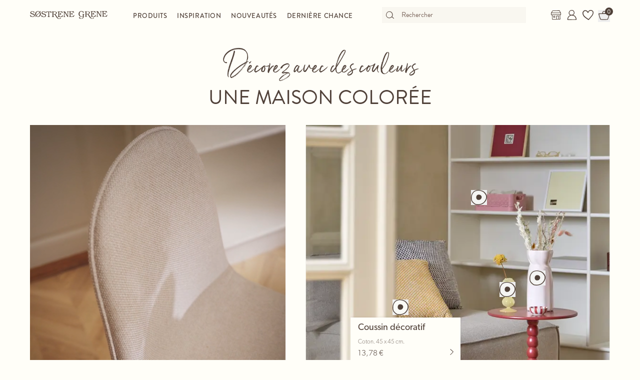

--- FILE ---
content_type: text/html; charset=utf-8
request_url: https://sostrenegrene.com/fr/landing/decorez-avec-des-couleurs
body_size: 15374
content:

<!DOCTYPE html>
<html lang="fr">
<head>
    <meta charset="utf-8">
    <meta http-equiv="X-UA-Compatible" content="IE=edge">
    <meta name="viewport" content="width=device-width, initial-scale=1">
    <title>D&#xE9;corez avec des couleurs | S&#xF8;strene Grene</title>
    <meta property="og:locale" content="fr_fr" />
    <meta property="og:site_name" content="Søstrene Grene" />
    <meta name="p:domain_verify" content="b72a268b193765c834c2a4f9f88ba8ff" />
    <meta property="fb:app_id" content="1956948844558260" />
    
        <meta name="google-site-verification" content="FTcsc7Tn2W5UCkaf-JiJrPi5j_6VWkD3st31O03F8rM" />

        <script type="text/javascript">
            window.cookieInformationCustomConfig = {
                acceptFrequency: 180,
                declineFrequency: 14
            };
        </script>
        <script id="CookieConsent" data-culture="FR" src="https://policy.cookieinformation.com/uc.js" data-cbid="dc0519fa-f470-41d7-8153-6108cb88a31e" type="text/javascript"></script>
        <!-- Google Tag Manager -->
        <script>
            window._etmc = window._etmc || [];
            window.dataLayer = window.dataLayer || [];
            function gtag() {
                dataLayer.push(arguments);
            }
            gtag('consent', 'default', {
                ad_storage: 'denied',
                analytics_storage: 'denied',
                ad_user_data: 'denied',
                ad_personalization: 'denied',
                wait_for_update: 500,
            });
            gtag('set', 'ads_data_redaction', true);
            gtag('set', 'url_passthrough', true); 

            window.dataLayer.push({
                originalLocation: document.location.protocol + '//' +
                    document.location.hostname +
                    document.location.pathname +
                    document.location.search
            });

            window.dataLayer.push({
                event: 'originalVariables',
                LoggedInState: 'LoggedOut',
                pageType: "topic"
            });

            <!-- Google Tag Manager -->
            (function(w,d,s,l,i){w[l]=w[l]||[];w[l].push({'gtm.start':
                    new Date().getTime(),event:'gtm.js'});var f=d.getElementsByTagName(s)[0],
                    j=d.createElement(s),dl=l!='dataLayer'?'&l='+l:'';j.async=true;j.src=
                    'https://www.googletagmanager.com/gtm.js?id=' + i + dl; f.parentNode.insertBefore(j, f);
            })(window, document, 'script', 'dataLayer', 'GTM-PHGK3GG');
        </script>
        <!-- End Google Tag Manager -->


    <script type="text/javascript">
//<![CDATA[
var __jsnlog_configure = function (JL) {
JL.setOptions({"clientIP": "18.217.187.53:40618, 18.217.187.53",
"requestId": "40002b02-0000-7000-b63f-84710c7967bb",
"enabled": true,
"maxMessages": 2147483647});
var logger0=JL();
logger0.setOptions({"userAgentRegex": "^((?!FBAN\\/FBIOS).)*$"});
}; try { __jsnlog_configure(JL); } catch(e) {};
//]]>
</script>

    <link rel="apple-touch-icon" sizes="180x180" href="https://assets.sostrenegrene.com/client/dist/favicon/apple-touch-icon.png">
    <link rel="icon" type="image/png" sizes="32x32" href="https://assets.sostrenegrene.com/client/dist/favicon/favicon-32x32.png">
    <link rel="icon" type="image/png" sizes="16x16" href="https://assets.sostrenegrene.com/client/dist/favicon/favicon-16x16.png">
    <link rel="manifest" href="https://assets.sostrenegrene.com/client/dist/favicon/site.webmanifest">
    <link rel="mask-icon" href="https://assets.sostrenegrene.com/client/dist/favicon/safari-pinned-tab.svg" color="#504139">
    <link rel="shortcut icon" href="https://assets.sostrenegrene.com/client/dist/favicon/favicon.ico">
    <meta name="msapplication-TileColor" content="#fffef7">
    <meta name="msapplication-config" content="https://assets.sostrenegrene.com/client/dist/favicon/browserconfig.xml">
    <meta name="theme-color" content="#fffef7">
    <link rel="prefetch" href="https://use.typekit.net/lcb5gkz.css" as="style">
    <link rel="stylesheet" href="https://use.typekit.net/lcb5gkz.css">
        <link rel="dns-prefetch" href="https://use.typekit.net" crossorigin>
        <link rel="preconnect" href="https://use.typekit.net" crossorigin>
        <link rel="dns-prefetch" href="https://p.typekit.net" crossorigin>
        <link rel="preconnect" href="https://p.typekit.net" crossorigin>
        <link rel="dns-prefetch" href="https://hello.myfonts.net" crossorigin>
        <link rel="preconnect" href="https://hello.myfonts.net" crossorigin>
        <link rel="dns-prefetch" href="https://cookieinformation.com" crossorigin>
        <link rel="preconnect" href="https://cookieinformation.com" crossorigin>
        <link rel="dns-prefetch" href="https://policy.cookieinformation.com" crossorigin>
        <link rel="preconnect" href="https://policy.cookieinformation.com" crossorigin>
        <link rel="dns-prefetch" href="https://policy.app.cookieinformation.com" crossorigin>
        <link rel="preconnect" href="https://policy.app.cookieinformation.com" crossorigin>
        <link rel="dns-prefetch" href="https://assets.sostrenegrene.com" crossorigin>
        <link rel="preconnect" href="https://assets.sostrenegrene.com" crossorigin>
        <link rel="dns-prefetch" href="https://assets.sostrenegrene.com" crossorigin>
        <link rel="preconnect" href="https://assets.sostrenegrene.com" crossorigin>
        <link rel="dns-prefetch" href="https://s.pinimg.com" crossorigin>
        <link rel="preconnect" href="https://s.pinimg.com" crossorigin>
        <link rel="dns-prefetch" href="https://ct.pinterest.com" crossorigin>
        <link rel="preconnect" href="https://ct.pinterest.com" crossorigin>
        <link rel="dns-prefetch" href="https://connect.facebook.net" crossorigin>
        <link rel="preconnect" href="https://connect.facebook.net" crossorigin>
        <link rel="dns-prefetch" href="https://www.facebook.com" crossorigin>
        <link rel="preconnect" href="https://www.facebook.com" crossorigin>
        <link rel="dns-prefetch" href="https://track.adform.net" crossorigin>
        <link rel="preconnect" href="https://track.adform.net" crossorigin>
        <link rel="dns-prefetch" href="https://www.google.dk" crossorigin>
        <link rel="preconnect" href="https://www.google.dk" crossorigin>
        <link rel="dns-prefetch" href="https://www.google-analytics.com" crossorigin>
        <link rel="preconnect" href="https://www.google-analytics.com" crossorigin>
        <link rel="dns-prefetch" href="https://analytics.google.com" crossorigin>
        <link rel="preconnect" href="https://analytics.google.com" crossorigin>
        <link rel="dns-prefetch" href="https://stats.g.doubleclick.net" crossorigin>
        <link rel="preconnect" href="https://stats.g.doubleclick.net" crossorigin>
        <link rel="dns-prefetch" href="https://www.google.com" crossorigin>
        <link rel="preconnect" href="https://www.google.com" crossorigin>
        <link rel="dns-prefetch" href="https://www.googletagmanager.com" crossorigin>
        <link rel="preconnect" href="https://www.googletagmanager.com" crossorigin>
        <link rel="dns-prefetch" href="https://siteimproveanalytics.com" crossorigin>
        <link rel="preconnect" href="https://siteimproveanalytics.com" crossorigin>
            <link rel="preload" as="script" href="https://assets.sostrenegrene.com/client/dist/assets/main-BrrrDDNT.js" crossorigin />
            <link rel="stylesheet" href="https://assets.sostrenegrene.com/client/dist/assets/index-CPJLypQF.css" />

    <script type="text/javascript" src="/fr-FR/76BB3808713751157899AEB9424B9738/dictionary.js"></script>
    <script type="text/javascript" src="/fr-FR/26856c8c03b3493ab3995ac7a903de1e/legal.js"></script>
    <script type="text/javascript">
            window.mParticle = {
                config: {
                    isDevelopmentMode: false,
                    identityCallback: function (result) { },
                    dataPlan: {
                        planId: 'web',
                        planVersion: 1
                    },
                    v1SecureServiceUrl: 'mp.sostrenegrene.com/webevents/v1/JS/',
                    v2SecureServiceUrl: 'mp.sostrenegrene.com/webevents/v2/JS/',
                    v3SecureServiceUrl: 'mp.sostrenegrene.com/webevents/v3/JS/',
                    configUrl: 'mp.sostrenegrene.com/tags/JS/v2/',
                    identityUrl: 'mp.sostrenegrene.com/identity/v1/',
                    aliasUrl: 'mp.sostrenegrene.com/webevents/v1/identity/'
                },
            };
            (function (t) { window.mParticle = window.mParticle || {}; window.mParticle.EventType = { Unknown: 0, Navigation: 1, Location: 2, Search: 3, Transaction: 4, UserContent: 5, UserPreference: 6, Social: 7, Other: 8 }; window.mParticle.eCommerce = { Cart: {} }; window.mParticle.Identity = {}; window.mParticle.config = window.mParticle.config || {}; window.mParticle.config.rq = []; window.mParticle.config.snippetVersion = 2.3; window.mParticle.ready = function (t) { window.mParticle.config.rq.push(t) }; var e = ["endSession", "logError", "logBaseEvent", "logEvent", "logForm", "logLink", "logPageView", "setSessionAttribute", "setAppName", "setAppVersion", "setOptOut", "setPosition", "startNewSession", "startTrackingLocation", "stopTrackingLocation"]; var o = ["setCurrencyCode", "logCheckout"]; var i = ["identify", "login", "logout", "modify"]; e.forEach(function (t) { window.mParticle[t] = n(t) }); o.forEach(function (t) { window.mParticle.eCommerce[t] = n(t, "eCommerce") }); i.forEach(function (t) { window.mParticle.Identity[t] = n(t, "Identity") }); function n(e, o) { return function () { if (o) { e = o + "." + e } var t = Array.prototype.slice.call(arguments); t.unshift(e); window.mParticle.config.rq.push(t) } } var dpId, dpV, config = window.mParticle.config, env = config.isDevelopmentMode ? 1 : 0, dbUrl = "?env=" + env, dataPlan = window.mParticle.config.dataPlan; dataPlan && (dpId = dataPlan.planId, dpV = dataPlan.planVersion, dpId && (dpV && (dpV < 1 || dpV > 1e3) && (dpV = null), dbUrl += "&plan_id=" + dpId + (dpV ? "&plan_version=" + dpV : ""))); var mp = document.createElement("script"); mp.type = "text/javascript"; mp.async = true; mp.src = "https://mp.sostrenegrene.com/tags/JS/v2/" + t + "/mparticle.js" + dbUrl; var c = document.getElementsByTagName("script")[0]; c.parentNode.insertBefore(mp, c) }
        )("eu1-749e7f6b5e5e6f438c8e26b1772ce4a0");
    </script>

    <script>
        try {
            document.fonts.forEach(function (f) {
                f.family.indexOf('Serendipity') !== -1 && f.load();
            });
        } catch (e) { }
    </script>
</head>
<body class="bg-white-100">
    <script>
        window.vertica = {
            pageData: {"messages":{"productIds":["89be1e6f","24ad5791","caa336bd","2ea41f4"]},"entity":{"id":8177,"provider":"cms"},"metadata":{"navigationTitle":"Décorez avec des couleurs","seoTitle":"Décorez avec des couleurs | Søstrene Grene","seoDescription":"","seoImage":null,"url":"https://sostrenegrene.com/fr/landing/decorez-avec-des-couleurs","index":true,"id":"78a498ce-b61b-4be1-ae02-fcc2bdf1736f","languages":[{"language":"da-dk","url":"https://sostrenegrene.com/da/landing/indret-med-farver"},{"language":"fr-be","url":"https://sostrenegrene.com/fr-be/landing/decorez-avec-des-couleurs"},{"language":"fr-ch","url":"https://sostrenegrene.com/fr-ch/landing/decorez-avec-des-couleurs"},{"language":"nl-nl","url":"https://sostrenegrene.com/nl/landing/inrichten-met-kleuren"},{"language":"fr-fr","url":"https://sostrenegrene.com/fr/landing/decorez-avec-des-couleurs"},{"language":"nl-be","url":"https://sostrenegrene.com/nl-be/landing/inrichten-met-kleuren"},{"language":"de-at","url":"https://sostrenegrene.com/at/landing/mit-farben-dekorieren"},{"language":"de-ch","url":"https://sostrenegrene.com/de-ch/landing/mit-farben-dekorieren"},{"language":"de-de","url":"https://sostrenegrene.com/de/landing/mit-farben-dekorieren"},{"language":"en-ie","url":"https://sostrenegrene.com/ie/landing/decorate-with-colours"},{"language":"en-gb","url":"https://sostrenegrene.com/en-gb/landing/decorate-with-colours"},{"language":"nb-no","url":"https://sostrenegrene.com/no/landing/innred-med-farger"},{"language":"sv-se","url":"https://sostrenegrene.com/se/landing/dekorera-med-farger"},{"language":"fi-fi","url":"https://sostrenegrene.com/fi/landing/koristele-vareilla"}]},"tracking":{"contentTypeId":1197,"contentId":8177,"contentGroupName":"topic_Décorez avec des couleurs","contentGroupId":"1197_8177"},"navigation":{"breadcrumb":[{"name":"Søstrene Grene","url":"/fr"},{"name":"Landing","url":"/fr/landing"}],"fullBreadCrumb":[{"name":"Søstrene Grene","url":"/fr"},{"name":"Landing","url":"/fr/landing"}]},"showChatbot":false,"showWatermelonChatbot":true,"isKreaContext":false,"jsonContent":{"alias":"topic","content":{"blocks":[{"alias":"textSectionHeaderBlock","content":{"title":"Une maison colorée","headerType":"h1","supplementaryTitle":"Décorez avec des couleurs","maximumWidth":70.0,"backgroundColor":null,"textColor":"","spacing":{"bottom":"none","top":"small"},"availability":null,"anchorLink":"anchor-v24ugqf3"}},{"alias":"productDisplayBlock","content":{"title":"","headerType":"h2","supplementaryTitle":"","products":null,"products2":null,"products3":null,"imageText":"","description":"Découvrez les très appréciés meubles de bureau des sœurs, et trouvez votre favori parmi les ravissants nouveaux arrivages.","link":null,"backgroundColor":null,"textColor":"","productTextColor":"","spacing":{"bottom":"none","top":"none"},"availability":null,"anchorLink":"anchor-tgyyqs3s","trackingName":"","products_new":{"alias":"vimeoVideoBlock","content":{"videoUrl":"https://player.vimeo.com/progressive_redirect/playback/1145629556/rendition/720p/file.mp4%20%28720p%29.mp4?loc=external&signature=4eecd63f0ce9a5d16b74d328e7c2bbba9d35b21daba21a100203415d2fb7d1b6"}},"products2_new":{"alias":"productDisplayImageBlock","content":{"image":{"image":{"focalPoint":{"left":0.5,"top":0.5},"map":null,"width":2739,"height":3289,"aspectRatio":null,"extension":"png","config":null,"videoId":null,"altText":"","type":3,"imageType":null,"mediaUrlConfig":{"cdnBaseUrl":"https://assets.sostrenegrene.com/cdn-cgi/image","sourceUrl":"media/iyipvzmb/sostrenegrene_drop-focus-2601-brighton-colours_010-hero-1-1.png"},"id":27572,"name":"Sostrenegrene Drop Focus 2601 Brighton Colours 010 Hero 1 (1)","url":"https://assets.sostrenegrene.com/media/iyipvzmb/sostrenegrene_drop-focus-2601-brighton-colours_010-hero-1-1.png"},"markers":[{"left":0.31125,"top":0.5,"text":"","productId":"89be1e6f","variantSku":"523280-003","isDefault":true},{"left":0.7625,"top":0.4197916666666667,"text":"","productId":"24ad5791","variantSku":"523282-002","isDefault":false},{"left":0.66375,"top":0.4510416666666667,"text":"","productId":"caa336bd","variantSku":"523280-003","isDefault":false},{"left":0.57,"top":0.2,"text":"","productId":"2ea41f4","variantSku":"521727-007","isDefault":false}],"useOnDesktop":true,"useOnMobile":true}}},"products3_new":{"alias":"productDisplayImageBlock","content":{"image":null}},"displaySecondImageOnMobile":false}},{"alias":"headerBlock","content":{"title":"Renouveau chaleureux","headerType":"h2","supplementaryTitle":"","text":null,"image":{"focalPoint":{"left":0.5,"top":0.5},"map":null,"width":88,"height":207,"aspectRatio":null,"extension":"png","config":null,"videoId":null,"altText":"","type":3,"imageType":null,"mediaUrlConfig":{"cdnBaseUrl":"https://assets.sostrenegrene.com/cdn-cgi/image","sourceUrl":"media/0pgncymg/2549_sostrenegrene_newyearscelebration_bluebow.png"},"id":27395,"name":"2549 Sostrenegrene Newyearscelebration Bluebow","url":"https://assets.sostrenegrene.com/media/0pgncymg/2549_sostrenegrene_newyearscelebration_bluebow.png"},"imageAlignment":"center","maxTextWidth":70.0,"maxTitleWidth":70.0,"backgroundColor":"F2EEE1","textColor":"","spacing":{"bottom":"small","top":"small"},"availability":null,"anchorLink":"anchor-zerikiaf","trackingName":""}},{"alias":"nestedRecommendations","content":{"anchorLink":"anchor-hv2z7nm7","availability":null,"backgroundColor":"F2EEE1","campaignId":"","dropCode":"2601F1","enrichmentOverwrite":null,"blocks":[{"alias":"nestedRecommendationBlock","content":{"viewType":null,"numberOfRecommendations":"8","useEnvironmentalImages":true,"categories":[{"categoryId":"1","name":"Bolig"}],"rooms":[]}},{"alias":"nestedRecommendationBlock","content":{"viewType":null,"numberOfRecommendations":"2","useEnvironmentalImages":true,"categories":[{"categoryId":"1","name":"Bolig"}],"rooms":[]}},{"alias":"nestedRecommendationBlock","content":{"viewType":null,"numberOfRecommendations":"8","useEnvironmentalImages":true,"categories":[{"categoryId":"1","name":"Bolig"}],"rooms":[]}}],"recommendationType":"Popular","spacing":{"bottom":"small","top":"small"},"trackingName":""}},{"alias":"recommendationsBlock","content":{"title":"Décorations vivantes avec de la couleur","useEnvironmentalImages":false,"value":{"recommendationType":"Popular","numberOfRecommendations":"16","categories":[{"categoryId":"31","name":"Lys"}],"rooms":[],"categoryId":null,"globalProductType":null,"dropCodeId":"2601F1","roomName":null,"globalColor":null,"priceFilter":false,"globalMinPrice":null,"globalMaxPrice":null,"news":false,"newToCustomer":false,"limitToLowStockProducts":false,"allowLowStock":false,"cartOpener":false,"popularProductsTimespan":120,"viewType":"Collection","disableReplacingRecommendations":false,"useEnvironmentalImages":false,"enrichments":[]},"backgroundColor":"F2EEE1","textColor":"","availability":null,"spacing":{"bottom":"small","top":"small"},"anchorLink":"anchor-tzvnqk4k","trackingName":""}},{"alias":"headerBlock","content":{"title":"Décorez le bureau à domicile","headerType":"h2","supplementaryTitle":"","text":null,"image":{"focalPoint":{"left":0.5,"top":0.5},"map":null,"width":200,"height":200,"aspectRatio":null,"extension":"png","config":null,"videoId":null,"altText":"","type":3,"imageType":null,"mediaUrlConfig":{"cdnBaseUrl":"https://assets.sostrenegrene.com/cdn-cgi/image","sourceUrl":"media/ujjlcvy5/2601_sostrenegrene_brightoncolours_illustration_1.png"},"id":27586,"name":"2601 Sostrenegrene Brightoncolours Illustration 1","url":"https://assets.sostrenegrene.com/media/ujjlcvy5/2601_sostrenegrene_brightoncolours_illustration_1.png"},"imageAlignment":"center","maxTextWidth":70.0,"maxTitleWidth":70.0,"backgroundColor":null,"textColor":"","spacing":{"bottom":"small","top":"small"},"availability":null,"anchorLink":"anchor-d7fo3byq","trackingName":""}},{"alias":"nestedRecommendations","content":{"anchorLink":"anchor-wbxkyt9a","availability":null,"backgroundColor":null,"campaignId":"","dropCode":"2601F1","enrichmentOverwrite":null,"blocks":[{"alias":"nestedRecommendationBlock","content":{"viewType":"List view","numberOfRecommendations":"2","useEnvironmentalImages":true,"categories":[{"categoryId":"4","name":"Kontorartikler"}],"rooms":[]}},{"alias":"nestedRecommendationBlock","content":{"viewType":"List view","numberOfRecommendations":"8","useEnvironmentalImages":true,"categories":[{"categoryId":"4","name":"Kontorartikler"}],"rooms":[]}},{"alias":"nestedRecommendationBlock","content":{"viewType":null,"numberOfRecommendations":"2","useEnvironmentalImages":true,"categories":[{"categoryId":"4","name":"Kontorartikler"}],"rooms":[]}},{"alias":"nestedRecommendationBlock","content":{"viewType":null,"numberOfRecommendations":"8","useEnvironmentalImages":true,"categories":[{"categoryId":"4","name":"Kontorartikler"}],"rooms":[]}}],"recommendationType":"Personal","spacing":{"bottom":"small","top":"small"},"trackingName":""}},{"alias":"linkBlock","content":{"title":"Je découvre","headerType":"h3","backgroundColor":null,"textColor":"","links":[{"alias":"contentHubCategoryPickerLinkBlock","content":{"title":"Mobilier","text":"","target":{"contentId":8311,"name":"Mobilier","categoryId":"11","icon":{"focalPoint":{"left":0.5,"top":0.5},"map":null,"width":852,"height":851,"aspectRatio":null,"extension":"png","config":null,"videoId":null,"altText":null,"type":3,"imageType":null,"mediaUrlConfig":{"cdnBaseUrl":"https://contenthub-media.sostrenegrene.com/cdn-cgi/image","sourceUrl":"media/5k2lvbd0/sostrenegrene_illustrations_categories_brown_furniture.png"},"id":0,"name":"Sostrenegrene Illustrations Categories Brown Furniture","url":"https://grene-prod-contenthub-media.azureedge.net/5k2lvbd0/sostrenegrene_illustrations_categories_brown_furniture.png"},"subCategories":[{"contentId":8317,"name":"Tables","categoryId":"111","icon":null,"subCategories":[],"url":null},{"contentId":8318,"name":"Bancs","categoryId":"112","icon":null,"subCategories":[],"url":null},{"contentId":8319,"name":"Chaises","categoryId":"113","icon":null,"subCategories":[],"url":null},{"contentId":8320,"name":"Étagères murales","categoryId":"114","icon":null,"subCategories":[],"url":null},{"contentId":8321,"name":"Meubles pour enfants","categoryId":"115","icon":null,"subCategories":[],"url":null},{"contentId":8322,"name":"Poufs","categoryId":"116","icon":null,"subCategories":[],"url":null},{"contentId":10790,"name":"Armoires","categoryId":"117","icon":null,"subCategories":[],"url":null}],"url":"https://sostrenegrene.com/fr/produits/mobilier-c-8311"},"image":{"focalPoint":{"left":0.5,"top":0.5},"map":null,"width":3594,"height":2396,"aspectRatio":null,"extension":"jpg","config":null,"videoId":null,"altText":"","type":3,"imageType":null,"mediaUrlConfig":{"cdnBaseUrl":"https://assets.sostrenegrene.com/cdn-cgi/image","sourceUrl":"media/gpvb542h/websize_sostrene-grene_wcp-2551_-001-display.jpg"},"id":27563,"name":"Websize Sostrene Grene Wcp 2551 001 Display","url":"https://assets.sostrenegrene.com/media/gpvb542h/websize_sostrene-grene_wcp-2551_-001-display.jpg"},"targetText":"Voir la catégorie","trackingName":""}},{"alias":"contentHubCategoryPickerLinkBlock","content":{"title":"Intérieur","text":"","target":{"contentId":8312,"name":"Intérieur","categoryId":"12","icon":{"focalPoint":{"left":0.5,"top":0.5},"map":null,"width":852,"height":851,"aspectRatio":null,"extension":"png","config":null,"videoId":null,"altText":null,"type":3,"imageType":null,"mediaUrlConfig":{"cdnBaseUrl":"https://contenthub-media.sostrenegrene.com/cdn-cgi/image","sourceUrl":"media/vqjpd4ce/sostrenegrene_illustrations_categories_brown_home-interior.png"},"id":0,"name":"Sostrenegrene Illustrations Categories Brown Home Interior","url":"https://grene-prod-contenthub-media.azureedge.net/vqjpd4ce/sostrenegrene_illustrations_categories_brown_home-interior.png"},"subCategories":[{"contentId":8323,"name":"Rangement","categoryId":"121","icon":null,"subCategories":[],"url":null},{"contentId":8324,"name":"Paniers","categoryId":"122","icon":null,"subCategories":[],"url":null},{"contentId":8325,"name":"Vases et pots","categoryId":"123","icon":null,"subCategories":[],"url":null},{"contentId":8326,"name":"Bougeoirs","categoryId":"124","icon":null,"subCategories":[],"url":null},{"contentId":8327,"name":"Bougies","categoryId":"125","icon":null,"subCategories":[],"url":null},{"contentId":8328,"name":"Lampes","categoryId":"126","icon":null,"subCategories":[],"url":null},{"contentId":8329,"name":"Cadres et posters","categoryId":"127","icon":null,"subCategories":[],"url":null},{"contentId":8330,"name":"Décoration","categoryId":"128","icon":null,"subCategories":[],"url":null},{"contentId":8331,"name":"Miroirs","categoryId":"129","icon":null,"subCategories":[],"url":null},{"contentId":8332,"name":"Accessoires de salle de bains","categoryId":"1210","icon":null,"subCategories":[],"url":null},{"contentId":8333,"name":"Puzzles et jeux","categoryId":"1211","icon":null,"subCategories":[],"url":null}],"url":"https://sostrenegrene.com/fr/produits/interieur-c-8312"},"image":{"focalPoint":{"left":0.5,"top":0.5},"map":null,"width":2963,"height":3950,"aspectRatio":null,"extension":"jpg","config":null,"videoId":null,"altText":"","type":3,"imageType":null,"mediaUrlConfig":{"cdnBaseUrl":"https://assets.sostrenegrene.com/cdn-cgi/image","sourceUrl":"media/kddhdax3/websize_sostrene-grene_wcp-2550_interior-015-lille.jpg"},"id":27533,"name":"Websize Sostrene Grene Wcp 2550 Interiør 015 Lille","url":"https://assets.sostrenegrene.com/media/kddhdax3/websize_sostrene-grene_wcp-2550_interior-015-lille.jpg"},"targetText":"Voir la catégorie","trackingName":""}},{"alias":"contentHubCategoryPickerLinkBlock","content":{"title":"Fête","text":"","target":{"contentId":8305,"name":"Fête","categoryId":"3","icon":{"focalPoint":{"left":0.5,"top":0.5},"map":null,"width":852,"height":851,"aspectRatio":null,"extension":"png","config":null,"videoId":null,"altText":null,"type":3,"imageType":null,"mediaUrlConfig":{"cdnBaseUrl":"https://contenthub-media.sostrenegrene.com/cdn-cgi/image","sourceUrl":"media/k4ydaqnc/sostrenegrene_illustrations_categories_brown_party.png"},"id":0,"name":"Sostrenegrene Illustrations Categories Brown Party","url":"https://grene-prod-contenthub-media.azureedge.net/k4ydaqnc/sostrenegrene_illustrations_categories_brown_party.png"},"subCategories":[{"contentId":8373,"name":"Bougies","categoryId":"31","icon":{"focalPoint":{"left":0.5,"top":0.5},"map":null,"width":851,"height":851,"aspectRatio":null,"extension":"png","config":null,"videoId":null,"altText":null,"type":3,"imageType":null,"mediaUrlConfig":{"cdnBaseUrl":"https://contenthub-media.sostrenegrene.com/cdn-cgi/image","sourceUrl":"media/z5xpsr1y/sostrenegrene_category_illustration__lys.png"},"id":0,"name":"Sostrenegrene Category Illustration Lys","url":"https://grene-prod-contenthub-media.azureedge.net/z5xpsr1y/sostrenegrene_category_illustration__lys.png"},"subCategories":[{"contentId":8378,"name":"Bougies chauffe-plat","categoryId":"311","icon":null,"subCategories":[],"url":null},{"contentId":8379,"name":"Bougies bloc","categoryId":"312","icon":null,"subCategories":[],"url":null},{"contentId":8380,"name":"Bougies coniques","categoryId":"313","icon":null,"subCategories":[],"url":null},{"contentId":8381,"name":"Bougies d'extérieur","categoryId":"314","icon":null,"subCategories":[],"url":null},{"contentId":8382,"name":"Bougies parfumées","categoryId":"315","icon":null,"subCategories":[],"url":null}],"url":null},{"contentId":8374,"name":"Serviettes","categoryId":"32","icon":{"focalPoint":{"left":0.5,"top":0.5},"map":null,"width":851,"height":851,"aspectRatio":null,"extension":"png","config":null,"videoId":null,"altText":null,"type":3,"imageType":null,"mediaUrlConfig":{"cdnBaseUrl":"https://contenthub-media.sostrenegrene.com/cdn-cgi/image","sourceUrl":"media/skabkygy/sostrenegrene_category_illustration__servietter.png"},"id":0,"name":"Sostrenegrene Category Illustration Servietter","url":"https://grene-prod-contenthub-media.azureedge.net/skabkygy/sostrenegrene_category_illustration__servietter.png"},"subCategories":[],"url":null},{"contentId":8375,"name":"Décora&shy;tions de fête","categoryId":"33","icon":{"focalPoint":{"left":0.5,"top":0.5},"map":null,"width":852,"height":851,"aspectRatio":null,"extension":"png","config":null,"videoId":null,"altText":null,"type":3,"imageType":null,"mediaUrlConfig":{"cdnBaseUrl":"https://contenthub-media.sostrenegrene.com/cdn-cgi/image","sourceUrl":"media/wbsn1kfu/sostrenegrene_illustrations_seasons_brown_balloons.png"},"id":0,"name":"Sostrenegrene Illustrations Seasons Brown Balloons","url":"https://grene-prod-contenthub-media.azureedge.net/wbsn1kfu/sostrenegrene_illustrations_seasons_brown_balloons.png"},"subCategories":[],"url":null},{"contentId":8376,"name":"Emballages cadeaux","categoryId":"34","icon":{"focalPoint":{"left":0.5,"top":0.5},"map":null,"width":851,"height":851,"aspectRatio":null,"extension":"png","config":null,"videoId":null,"altText":null,"type":3,"imageType":null,"mediaUrlConfig":{"cdnBaseUrl":"https://contenthub-media.sostrenegrene.com/cdn-cgi/image","sourceUrl":"media/ybndlnda/sostrenegrene_category_illustration__gaveindpakning.png"},"id":0,"name":"Sostrenegrene Category Illustration Gaveindpakning","url":"https://grene-prod-contenthub-media.azureedge.net/ybndlnda/sostrenegrene_category_illustration__gaveindpakning.png"},"subCategories":[{"contentId":8383,"name":"Papier cadeau","categoryId":"341","icon":null,"subCategories":[],"url":null},{"contentId":8384,"name":"Sacs cadeaux","categoryId":"342","icon":null,"subCategories":[],"url":null},{"contentId":8385,"name":"Rubans","categoryId":"343","icon":null,"subCategories":[],"url":null},{"contentId":8386,"name":"Cartes","categoryId":"344","icon":null,"subCategories":[],"url":null},{"contentId":8635,"name":"Boîtes cadeaux","categoryId":"345","icon":null,"subCategories":[],"url":null}],"url":null},{"contentId":8377,"name":"Arts de<wbr> la table","categoryId":"35","icon":{"focalPoint":{"left":0.5,"top":0.5},"map":null,"width":851,"height":852,"aspectRatio":null,"extension":"png","config":null,"videoId":null,"altText":null,"type":3,"imageType":null,"mediaUrlConfig":{"cdnBaseUrl":"https://contenthub-media.sostrenegrene.com/cdn-cgi/image","sourceUrl":"media/qwzjzddt/sostrenegrene_illustrations_interior_brown_table-setting.png"},"id":0,"name":"Sostrenegrene Illustrations Interior Brown Table Setting","url":"https://grene-prod-contenthub-media.azureedge.net/qwzjzddt/sostrenegrene_illustrations_interior_brown_table-setting.png"},"subCategories":[],"url":null}],"url":"https://sostrenegrene.com/fr/produits/fete-c-8305"},"image":{"focalPoint":{"left":0.5,"top":0.5},"map":null,"width":3500,"height":2100,"aspectRatio":null,"extension":"jpg","config":null,"videoId":null,"altText":"","type":3,"imageType":null,"mediaUrlConfig":{"cdnBaseUrl":"https://assets.sostrenegrene.com/cdn-cgi/image","sourceUrl":"media/1bogic0j/websize_sostrene-grene_wcp-2546_020-hero-uden-bordflag-02.jpg"},"id":27532,"name":"Websize Sostrene Grene Wcp 2546 020 Hero Uden Bordflag 02","url":"https://assets.sostrenegrene.com/media/1bogic0j/websize_sostrene-grene_wcp-2546_020-hero-uden-bordflag-02.jpg"},"targetText":"Voir la catégorie","trackingName":""}}],"spacing":{"bottom":"small","top":"small"},"availability":null,"anchorLink":"anchor-ak0ko3iv","trackingName":"","behavior":"slider"}},{"alias":"newsletterSignupBlock","content":{"title":"S’abonner à la Lettre des sœurs","icon":{"focalPoint":{"left":0.5,"top":0.5},"map":null,"width":240,"height":200,"aspectRatio":null,"extension":"png","config":null,"videoId":null,"altText":"","type":3,"imageType":null,"mediaUrlConfig":{"cdnBaseUrl":"https://assets.sostrenegrene.com/cdn-cgi/image","sourceUrl":"media/zj0jvqjj/newsletter.png"},"id":2483,"name":"Newsletter Brown","url":"https://assets.sostrenegrene.com/media/zj0jvqjj/newsletter.png"},"backgroundPattern":{"focalPoint":{"left":0.5,"top":0.5},"map":null,"width":147,"height":147,"aspectRatio":null,"extension":"jpg","config":null,"videoId":null,"altText":"","type":3,"imageType":null,"mediaUrlConfig":{"cdnBaseUrl":"https://assets.sostrenegrene.com/cdn-cgi/image","sourceUrl":"media/paybh1y5/2601_sostrenegrene_brightoncolours_1.jpg"},"id":27582,"name":"2601 Sostrenegrene Brightoncolours 1","url":"https://assets.sostrenegrene.com/media/paybh1y5/2601_sostrenegrene_brightoncolours_1.jpg"},"backgroundColor":null,"contentBackgroundColor":null,"buttonColor":"504139","textColor":"theme-1","spacing":{"bottom":"none","top":"small"},"anchorLink":"anchor-fkg75813"}}]}}},
            searchContext: {"batchSearchResultUrl":"/fr/chercher"},
            footerNavigation: {"linkGroupAboveGraphics":[{"title":"Thèmes populaires","links":[{"name":"Fête d’anniversaire pour enfant","target":null,"url":"/fr/inspiration/fete-d-anniversaire-pour-enfant-t-1321"},{"name":"Carnaval","target":null,"url":"/fr/inspiration/carnaval-t-1322"},{"name":"Halloween","target":null,"url":"/fr/inspiration/halloween-t-4598"},{"name":"Pâques","target":null,"url":"/fr/inspiration/paques-t-4600"},{"name":"Mariage","target":null,"url":"/fr/inspiration/mariage-t-4597"},{"name":"Fête de baptême et « baby shower »","target":null,"url":"/fr/inspiration/bapteme-t-4599"},{"name":"Fête en extérieur","target":null,"url":"/fr/inspiration/fete-en-exterieur-t-4602"},{"name":"Merveilleux espace extérieur","target":null,"url":"/fr/inspiration/merveilleux-espace-exterieur-t-10535"},{"name":"Murs créatifs","target":null,"url":"/fr/inspiration/murs-creatifs-t-10544"},{"name":"Rangement et praticités","target":null,"url":"/fr/inspiration/rangement-et-praticites-t-10539"}],"noFollow":false,"trackingName":""},{"title":"Projets DIY","links":[{"name":"Tricot","target":null,"url":"fr/inspiration/tricot-h-1712"},{"name":"Crochet","target":null,"url":"/fr/inspiration/crochet-h-4796"},{"name":"Emballage cadeau","target":null,"url":"/fr/inspiration/emballage-cadeau-h-1405"},{"name":"Intérieur et décoration","target":null,"url":"/fr/inspiration/interieur-et-decoration-h-1387"},{"name":"Créativité des enfants","target":null,"url":"/fr/inspiration/creativite-des-enfants-h-1619"},{"name":"Pelotes et couture","target":null,"url":"/fr/inspiration/pelotes-et-couture-h-4801"},{"name":"Bijoux et accessoires","target":null,"url":"/fr/inspiration/bijoux-et-accessoires-h-1372"},{"name":"Recyclage créatif","target":null,"url":"/fr/inspiration/recyclage-creatif-h-4794"},{"name":"Peinture et dessin","target":null,"url":"/fr/inspiration/peinture-et-dessin-h-4750"},{"name":"Perles à repasser","target":null,"url":"/fr/inspiration/perles-a-repasser-h-4816"}],"noFollow":false,"trackingName":""}],"graphicsDesktop":{"focalPoint":{"left":0.5,"top":0.5},"map":null,"width":0,"height":0,"aspectRatio":null,"extension":"svg","config":null,"videoId":null,"altText":null,"type":3,"imageType":null,"mediaUrlConfig":{"cdnBaseUrl":"https://assets.sostrenegrene.com/cdn-cgi/image","sourceUrl":"media/uzwdwfs0/footer_desktop_2024.svg"},"id":23486,"name":"Footer Desktop 2024","url":"https://assets.sostrenegrene.com/media/uzwdwfs0/footer_desktop_2024.svg"},"graphicsMobile":{"focalPoint":{"left":0.5,"top":0.5},"map":null,"width":0,"height":0,"aspectRatio":null,"extension":"svg","config":null,"videoId":null,"altText":null,"type":3,"imageType":null,"mediaUrlConfig":{"cdnBaseUrl":"https://assets.sostrenegrene.com/cdn-cgi/image","sourceUrl":"media/45be1guy/footer_mobil_2024.svg"},"id":23487,"name":"Footer Mobil 2024","url":"https://assets.sostrenegrene.com/media/45be1guy/footer_mobil_2024.svg"},"linkGroupBelowGraphics":[{"title":"Découvrir","links":[{"name":"Déco&shy;rations de Noël","target":"","url":"https://sostrenegrene.com/fr/produits/decorations-de-noel-c-8657"},{"name":"Boules de Noël","target":"","url":"https://sostrenegrene.com/fr/produits/boules-de-noel-c-8638"},{"name":"Maison","target":null,"url":"/fr/produits/maison"},{"name":"Créativité","target":null,"url":"/fr/produits/creativite"},{"name":"Fournitures de bureau","target":null,"url":"/fr/produits/fournitures-de-bureau"},{"name":"Enfant","target":null,"url":"/fr/produits/enfant"},{"name":"Accessoires","target":null,"url":"/fr/produits/accessoires"},{"name":"Beauté","target":null,"url":"/fr/produits/beaute"},{"name":"Fils et travaux d’aiguille","target":null,"url":"/fr/produits/fils-et-travaux-daiguille"},{"name":"Bonnes affaires","target":null,"url":"/fr/landing/bonnes-affaires"},{"name":"Dernière chance","target":null,"url":"/fr/landing/derniere-chance"}],"noFollow":false,"trackingName":""},{"title":"Suivez Anna et Clara","links":[{"name":"Facebook","target":"_blank","url":"https://www.facebook.com/sostrenegreneFR"},{"name":"Pinterest","target":"_blank","url":"https://www.pinterest.com/sostrenegrenes/"},{"name":"Instagram","target":"_blank","url":"https://www.instagram.com/sostrenegrene"},{"name":"TikTok","target":"_blank","url":"https://www.tiktok.com/@sostrenegrene"},{"name":"LinkedIn","target":"_blank","url":"https://www.linkedin.com/company/sostrene-grenes-import-a-s"},{"name":"YouTube","target":null,"url":"https://www.youtube.com/user/sostrenegrene"},{"name":"Threads","target":null,"url":"https://www.threads.net/@sostrenegrene"}],"noFollow":false,"trackingName":""},{"title":"Søstrene Grene","links":[{"name":"Anna et Clara","target":null,"url":"/fr/anna-et-clara"},{"name":"Responsabilité","target":null,"url":"/fr/responsabilite"},{"name":"Politique de confidentialité","target":null,"url":"/fr/politique-de-confidentialite"},{"name":"Press kit","target":"_blank","url":"https://press.sostrenegrene.com"},{"name":"Carrière en magasin","target":"_blank","url":"https://jobs.sostrenegrene.com/fr"},{"name":"Carrière au siège","target":"_blank","url":"https://career.sostrenegrene.com/"},{"name":"Rappel de produits","target":"_blank","url":"https://press.sostrenegrene.com/recalls/"},{"name":"Magasins","target":null,"url":"/fr/magasins"},{"name":"Bloc d’informations légales concernant Ecomaison","target":null,"url":"/fr/service-client/bloc-d-informations-legales-concernant-ecomaison"},{"name":"Déclaration UE de conformité","target":null,"url":"/fr/declaration-ue-de-conformite"}],"noFollow":false,"trackingName":""},{"title":"Service client","links":[{"name":"Contact","target":null,"url":"/fr/service-client"},{"name":"FAQ","target":null,"url":"/fr/faq"},{"name":"Livraison","target":null,"url":"/fr/service-client/livraison"},{"name":"Réclamation et retour","target":null,"url":"/fr/service-client/retour-et-reclamation"},{"name":"Conditions générales","target":null,"url":"/fr/conditions-generales"},{"name":"Politique de cookies","target":null,"url":"/fr/politique-de-cookies"},{"name":"Pixel avertissement","target":null,"url":"/fr/service-client/pixel-avertissement"},{"name":"Termes et conditions du concours","target":null,"url":"/fr/service-client/termes-et-conditions-du-concours"},{"name":"B2B","target":null,"url":"/fr/landing/b2b"}],"noFollow":false,"trackingName":""}],"appInfoBlockText":"Explorez l’application Søstrene Grene pour vous inspirer et découvrir de merveilleux produits","appInfoBlockImage":{"focalPoint":{"left":0.5,"top":0.5},"map":null,"width":375,"height":2656,"aspectRatio":null,"extension":"png","config":null,"videoId":null,"altText":"","type":3,"imageType":null,"mediaUrlConfig":{"cdnBaseUrl":"https://assets.sostrenegrene.com/cdn-cgi/image","sourceUrl":"media/2owfur03/fr_app_content_-footer_-web_januar2023.png"},"id":14572,"name":"FR App Content Footer Web Januar2023","url":"https://assets.sostrenegrene.com/media/2owfur03/fr_app_content_-footer_-web_januar2023.png"},"annaAndClaraBlockText":"Tandis qu'Anna est une esthète créative, Clara est pratique et organisée. Ensemble, les deux sœurs représentent tout ce que Søstrene Grene a à offrir.","annaAndClaraBlockLink":{"name":"Apprenez à connaître Anna et Clara","target":null,"url":"/fr/anna-et-clara"},"annaAndClaraBlockTitle":"Qui sont Anna et Clara ?"},
            kreaHeaderNavigation: null,
            kreaFooterNavigation: null,
            kreaNewsletterSignupConsentText: "",
            kreaPrivacyPolicyUrl: null,
            isKreaContext: false,
            pageDisclaimer : "",
            serverCultures: [{"name":"Österreich","language":"Deutsch","url":"/at","isoCode":"de-AT"},{"name":"Belgique","language":"Français","url":"/fr-be","isoCode":"fr-BE"},{"name":"België","language":"Nederlands","url":"/nl-be","isoCode":"nl-BE"},{"name":"Schweiz","language":"Deutsch","url":"/de-ch","isoCode":"de-CH"},{"name":"Suisse","language":"Français","url":"/fr-ch","isoCode":"fr-CH"},{"name":"Danmark","language":"Dansk","url":"/da","isoCode":"da-DK"},{"name":"Deutschland","language":"Deutsch","url":"/de","isoCode":"de-DE"},{"name":"Suomi","language":"Suomen kieli","url":"/fi","isoCode":"fi-FI"},{"name":"France","language":"Français","url":"/fr","isoCode":"fr-FR"},{"name":"United Kingdom","language":"English","url":"/en-gb","isoCode":"en-GB"},{"name":"Ireland","language":"English","url":"/ie","isoCode":"en-IE"},{"name":"Nederland","language":"Nederlands","url":"/nl","isoCode":"nl-NL"},{"name":"Norge","language":"Norsk","url":"/no","isoCode":"nb-NO"},{"name":"Sverige","language":"Svenska","url":"/se","isoCode":"sv-SE"}],
            culture: "fr-FR",
            language: "fr",
            market: "FR",
            enableStoreInventory: true,
            mfl10Enabled: true,
            enableGeoCoding: false,
            enableBackendPurchaseTracking: false,
            enableReceiptHero: false,
            marketUrl: "/fr",
            currencyCode: "EUR", 
            storeListUrl: "/fr/magasins",
            baseUrl: "sostrenegrene.com",
            cdnUrl: "https://assets.sostrenegrene.com",
            isProduction: true,
            checkoutContext: {
                hasCheckout: true,
                checkoutUrl: "/fr/caisse",
                checkoutTermsUrl: "/fr/conditions-generales",
                disableLoginPromotion: false,
                validatePostalCodeAndCity: true,
                deliveryInfoUrl: "/fr/service-client/livraison",
                footerInformation: [{"icon":"https://assets.sostrenegrene.com/media/tfpmbsht/delivery.svg","title":"Livraison et retours","text":"<p><strong>Livraison</strong></p>\n<p>Le délai de livraison estimé, une fois la confirmation de commande reçue, est de 4 à 7 jours ouvrables. Le délai de livraison estimé peut varier durant les périodes de pointe. <strong>Nous livrons uniquement en France métropolitaine et Monaco.</strong></p>\n<p><a rel=\"noopener\" href=\"/fr/service-client/livraison\" target=\"_blank\" title=\"Livraison\">Lire plus</a></p>\n<p><strong><br />Retours</strong></p>\n<p>Vous pouvez retourner votre achat effectué en ligne jusqu’à 30 jours après réception du colis. Les frais de retour sont à votre charge. Si vous utilisez l’étiquette de retour joint dans le colis, 5,98 € seront déduits de votre solde. <br /><br />Il est également possible de retourner votre achat effectué en ligne dans un magasin Søstrene Grene. Nous vous demandons seulement d’apporter votre bon de livraison rempli avec le motif de remboursement ainsi que le ou les articles que vous souhaitez retourner.</p>\n<p>Les aliments ne sont pas échangeables pour des raisons d'hygiène.</p>\n<p><a rel=\"noopener\" href=\"/fr/service-client/retour-et-reclamation\" target=\"_blank\" title=\"Retour et réclamation\">Lire plus</a></p>"},{"icon":"https://assets.sostrenegrene.com/media/g2fo0mdt/lock.svg","title":"Sécurité","text":"<p>Lorsque vous payez par carte sur sostrenegrene.com et dans l'application de Søstrene Grene, seul le partenaire certifié PCI de Søstrene Grene - et non Søstrene Grene - aura accès aux informations de votre carte. Le traitement des informations de votre carte n'est donc qu'une affaire entre vous et le partenaire certifié PCI de Søstrene Grene, bien que cela se fasse sur sostrenegrene.com ou dans l'application de Søstrene Grene.</p>"},{"icon":"https://assets.sostrenegrene.com/media/dhcfqolp/eco.svg","title":"Éco-mobilier","text":"<p>Vous pouvez faire reprendre vos anciens meubles dans le <a rel=\"noopener\" href=\"https://www.maisondutri.fr/livraison-et-reprise-de-votre-meuble/\" target=\"_blank\" class=\"in-cell-link\">point de collecte le plus proche de chez vous.<br /></a><br /><strong>Que deviennent les meubles repris ?</strong> <br />Le produit repris est réemployé ou recyclé grâce à Éco-mobilier, l’éco-organisme de la maison agréé par les pouvoirs publics. Les meubles encore en bon état peuvent être confiés à des associations solidaires à proximité. Les plus abîmés sont recyclés et transformés en matières premières (bois, ferraille, plastique, mousse...) ou servent de combustibles pour l’industrie ou le chauffage. <a rel=\"noopener\" href=\"https://sostrenegrene.com/fr/service-client/eco-participation\" target=\"_blank\" class=\"in-cell-link\"><br /></a><a rel=\"noopener\" href=\"/fr/service-client/eco-participation\" target=\"_blank\" title=\"Éco-participation\" data-anchor=\"#\">En savoir plus</a></p>"}],
                upsaleStepUrl: "/fr/caisse/de-seduisantes-trouvailles"
            },
            compliancePageUrl: "/fr/responsabilite/produits#anchor-z2qguwqu",
            privacyPolicyUrl: "/fr/politique-de-confidentialite",
            availableCountries: [{"countryCode":"AL","phonePrefix":"+355","isMarket":false,"postalCodePattern":null,"phoneMinLength":8,"phoneMaxLength":9,"phoneNumberPattern":null,"removeLeadingZero":false},{"countryCode":"AD","phonePrefix":"+376","isMarket":false,"postalCodePattern":null,"phoneMinLength":6,"phoneMaxLength":9,"phoneNumberPattern":null,"removeLeadingZero":false},{"countryCode":"BE","phonePrefix":"+32","isMarket":true,"postalCodePattern":"^[0-9]{4}$","phoneMinLength":8,"phoneMaxLength":10,"phoneNumberPattern":null,"removeLeadingZero":false},{"countryCode":"BA","phonePrefix":"+387","isMarket":false,"postalCodePattern":null,"phoneMinLength":8,"phoneMaxLength":9,"phoneNumberPattern":null,"removeLeadingZero":false},{"countryCode":"BG","phonePrefix":"+359","isMarket":false,"postalCodePattern":null,"phoneMinLength":7,"phoneMaxLength":9,"phoneNumberPattern":null,"removeLeadingZero":false},{"countryCode":"DK","phonePrefix":"+45","isMarket":true,"postalCodePattern":"^[0-9]{4}$","phoneMinLength":8,"phoneMaxLength":8,"phoneNumberPattern":null,"removeLeadingZero":false},{"countryCode":"EE","phonePrefix":"+372","isMarket":false,"postalCodePattern":null,"phoneMinLength":7,"phoneMaxLength":8,"phoneNumberPattern":null,"removeLeadingZero":false},{"countryCode":"FI","phonePrefix":"+358","isMarket":true,"postalCodePattern":"^[0-9]{5}$","phoneMinLength":5,"phoneMaxLength":12,"phoneNumberPattern":null,"removeLeadingZero":false},{"countryCode":"FR","phonePrefix":"+33","isMarket":true,"postalCodePattern":"^[0-9]{5}$","phoneMinLength":9,"phoneMaxLength":10,"phoneNumberPattern":"^(6\\d{8}|7\\d{8}|06\\d{8}|07\\d{8})$","removeLeadingZero":true},{"countryCode":"FO","phonePrefix":"+298","isMarket":true,"postalCodePattern":null,"phoneMinLength":6,"phoneMaxLength":6,"phoneNumberPattern":null,"removeLeadingZero":false},{"countryCode":"GR","phonePrefix":"+30","isMarket":false,"postalCodePattern":null,"phoneMinLength":10,"phoneMaxLength":10,"phoneNumberPattern":null,"removeLeadingZero":false},{"countryCode":"NL","phonePrefix":"+31","isMarket":true,"postalCodePattern":"^[1-9]\\d{3}[\\s-]?[a-zA-Z]{2,}$","phoneMinLength":9,"phoneMaxLength":10,"phoneNumberPattern":null,"removeLeadingZero":false},{"countryCode":"IE","phonePrefix":"+353","isMarket":true,"postalCodePattern":"^[a-zA-Z]\\w{2}\\s?\\w{4}$","phoneMinLength":7,"phoneMaxLength":10,"phoneNumberPattern":null,"removeLeadingZero":false},{"countryCode":"IS","phonePrefix":"+354","isMarket":true,"postalCodePattern":null,"phoneMinLength":7,"phoneMaxLength":9,"phoneNumberPattern":null,"removeLeadingZero":false},{"countryCode":"IT","phonePrefix":"+39","isMarket":false,"postalCodePattern":null,"phoneMinLength":6,"phoneMaxLength":12,"phoneNumberPattern":null,"removeLeadingZero":false},{"countryCode":"XK","phonePrefix":"+383","isMarket":false,"postalCodePattern":null,"phoneMinLength":8,"phoneMaxLength":8,"phoneNumberPattern":null,"removeLeadingZero":false},{"countryCode":"HR","phonePrefix":"+385","isMarket":false,"postalCodePattern":null,"phoneMinLength":8,"phoneMaxLength":9,"phoneNumberPattern":null,"removeLeadingZero":false},{"countryCode":"LV","phonePrefix":"+371","isMarket":false,"postalCodePattern":null,"phoneMinLength":8,"phoneMaxLength":8,"phoneNumberPattern":null,"removeLeadingZero":false},{"countryCode":"LI","phonePrefix":"+423","isMarket":false,"postalCodePattern":null,"phoneMinLength":3,"phoneMaxLength":12,"phoneNumberPattern":null,"removeLeadingZero":false},{"countryCode":"LT","phonePrefix":"+370","isMarket":false,"postalCodePattern":null,"phoneMinLength":8,"phoneMaxLength":8,"phoneNumberPattern":null,"removeLeadingZero":false},{"countryCode":"LU","phonePrefix":"+352","isMarket":false,"postalCodePattern":null,"phoneMinLength":8,"phoneMaxLength":12,"phoneNumberPattern":null,"removeLeadingZero":false},{"countryCode":"MT","phonePrefix":"+356","isMarket":false,"postalCodePattern":null,"phoneMinLength":8,"phoneMaxLength":8,"phoneNumberPattern":null,"removeLeadingZero":false},{"countryCode":"MD","phonePrefix":"+373","isMarket":false,"postalCodePattern":null,"phoneMinLength":8,"phoneMaxLength":8,"phoneNumberPattern":null,"removeLeadingZero":false},{"countryCode":"MC","phonePrefix":"+377","isMarket":false,"postalCodePattern":null,"phoneMinLength":8,"phoneMaxLength":9,"phoneNumberPattern":null,"removeLeadingZero":false},{"countryCode":"ME","phonePrefix":"+382","isMarket":false,"postalCodePattern":null,"phoneMinLength":8,"phoneMaxLength":8,"phoneNumberPattern":null,"removeLeadingZero":false},{"countryCode":"MK","phonePrefix":"+389","isMarket":false,"postalCodePattern":null,"phoneMinLength":8,"phoneMaxLength":8,"phoneNumberPattern":null,"removeLeadingZero":false},{"countryCode":"NO","phonePrefix":"+47","isMarket":true,"postalCodePattern":"^[0-9]{4}$","phoneMinLength":4,"phoneMaxLength":12,"phoneNumberPattern":null,"removeLeadingZero":false},{"countryCode":"PL","phonePrefix":"+48","isMarket":false,"postalCodePattern":null,"phoneMinLength":9,"phoneMaxLength":9,"phoneNumberPattern":null,"removeLeadingZero":false},{"countryCode":"PT","phonePrefix":"+351","isMarket":false,"postalCodePattern":null,"phoneMinLength":9,"phoneMaxLength":9,"phoneNumberPattern":null,"removeLeadingZero":false},{"countryCode":"RO","phonePrefix":"+40","isMarket":false,"postalCodePattern":null,"phoneMinLength":9,"phoneMaxLength":9,"phoneNumberPattern":null,"removeLeadingZero":false},{"countryCode":"SM","phonePrefix":"+378","isMarket":false,"postalCodePattern":null,"phoneMinLength":6,"phoneMaxLength":12,"phoneNumberPattern":null,"removeLeadingZero":false},{"countryCode":"CH","phonePrefix":"+41","isMarket":true,"postalCodePattern":"^[1-9]\\d{3}$","phoneMinLength":9,"phoneMaxLength":9,"phoneNumberPattern":null,"removeLeadingZero":false},{"countryCode":"RS","phonePrefix":"+381","isMarket":false,"postalCodePattern":null,"phoneMinLength":8,"phoneMaxLength":10,"phoneNumberPattern":null,"removeLeadingZero":false},{"countryCode":"SK","phonePrefix":"+421","isMarket":false,"postalCodePattern":null,"phoneMinLength":9,"phoneMaxLength":9,"phoneNumberPattern":null,"removeLeadingZero":false},{"countryCode":"SI","phonePrefix":"+386","isMarket":false,"postalCodePattern":null,"phoneMinLength":8,"phoneMaxLength":8,"phoneNumberPattern":null,"removeLeadingZero":false},{"countryCode":"ES","phonePrefix":"+34","isMarket":false,"postalCodePattern":null,"phoneMinLength":3,"phoneMaxLength":9,"phoneNumberPattern":null,"removeLeadingZero":false},{"countryCode":"GB","phonePrefix":"+44","isMarket":true,"postalCodePattern":"^[A-Za-z]{1,2}[0-9Rr][0-9A-Za-z]? ?[0-9][ABD-HJLNP-UW-Zabd-hjlnp-uw-z]{2}$","phoneMinLength":7,"phoneMaxLength":10,"phoneNumberPattern":null,"removeLeadingZero":false},{"countryCode":"SE","phonePrefix":"+46","isMarket":true,"postalCodePattern":"^\\d{3}\\s?\\d{2}$","phoneMinLength":6,"phoneMaxLength":9,"phoneNumberPattern":null,"removeLeadingZero":false},{"countryCode":"CZ","phonePrefix":"+420","isMarket":false,"postalCodePattern":null,"phoneMinLength":9,"phoneMaxLength":9,"phoneNumberPattern":null,"removeLeadingZero":false},{"countryCode":"DE","phonePrefix":"+49","isMarket":true,"postalCodePattern":"^[0-9]{5}$","phoneMinLength":3,"phoneMaxLength":12,"phoneNumberPattern":null,"removeLeadingZero":false},{"countryCode":"UA","phonePrefix":"+380","isMarket":false,"postalCodePattern":null,"phoneMinLength":9,"phoneMaxLength":9,"phoneNumberPattern":null,"removeLeadingZero":false},{"countryCode":"HU","phonePrefix":"+36","isMarket":false,"postalCodePattern":null,"phoneMinLength":8,"phoneMaxLength":9,"phoneNumberPattern":null,"removeLeadingZero":false},{"countryCode":"AT","phonePrefix":"+43","isMarket":true,"postalCodePattern":"^[0-9]{4}$","phoneMinLength":4,"phoneMaxLength":13,"phoneNumberPattern":null,"removeLeadingZero":false},{"countryCode":"VA","phonePrefix":"+379","isMarket":false,"postalCodePattern":null,"phoneMinLength":6,"phoneMaxLength":12,"phoneNumberPattern":null,"removeLeadingZero":false}],
            userContext: {
                hasLogin: true,
                fbLoginEnabled: true,
                appleLoginEnabled: false,
                loginScreenFooterLinks: [],
                myPageUrl: "/fr/ma-page",
                myPersonalInformationUrl: "",
                myPageFavoriteProductsUrl: "/fr/ma-page/produits-sauvegardes",
                newsletterSignupConsentText: "Oui, m&#x27;envoyer des messages contenant de l&#x2019;inspiration, des campagnes, des produits, des &#xE9;v&#xE9;nements et des enqu&#xEA;tes clients. En acceptant, vous recevrez du contenu et des recommandations adapt&#xE9;s &#xE0; vos besoins par e-mail et SMS (ainsi que Facebook, Instagram, Google, YouTube et Pinterest). Vous pouvez modifier vos pr&#xE9;f&#xE9;rences ou vous d&#xE9;sabonner &#xE0; tout moment. Lisez la {0}."
            },
            diyListUrl: "/fr/loisirs-creatifs",
            
            frontendLogging: [],
            paymentProviderSettingsModel:{"environment":"live","clientKey":"live_5HLEW6OIKNF3XBBN7W3UXSSJZUH4HJNP"},
            appContext: {
                appleStoreLink: "https://apps.apple.com/app/sostrene-grene/id1574504323",
                googleStoreLink: "https://play.google.com/store/apps/details?id=com.sostrenegrene",
                appleStoreImage: {"focalPoint":{"left":0.5,"top":0.5},"map":null,"width":253,"height":80,"aspectRatio":null,"extension":"png","config":null,"videoId":null,"altText":"","type":3,"imageType":null,"mediaUrlConfig":{"cdnBaseUrl":"https://assets.sostrenegrene.com/cdn-cgi/image","sourceUrl":"media/v2xj1tbh/app_store_badge_fr_h80.png"},"id":10315,"name":"FR App Store Badge H80 png","url":"https://assets.sostrenegrene.com/media/v2xj1tbh/app_store_badge_fr_h80.png"},
                googleStoreImage: {"focalPoint":{"left":0.5,"top":0.5},"map":null,"width":268,"height":80,"aspectRatio":null,"extension":"png","config":null,"videoId":null,"altText":"","type":3,"imageType":null,"mediaUrlConfig":{"cdnBaseUrl":"https://assets.sostrenegrene.com/cdn-cgi/image","sourceUrl":"media/k2leef3q/google-play-badge_fr_h80.png"},"id":10328,"name":"FR Google Play Badge png H80","url":"https://assets.sostrenegrene.com/media/k2leef3q/google-play-badge_fr_h80.png"}
            }
        };
    </script>
        <script>
            window.vertica.chat = {
                watermelonConfig: {
                    widgetId: "l92OkmTXxm8",
                    settingsId: "13550",
                    widgetIdInline: "",
                    settingsIdInline: "",
                },
            };
        </script>

        <!-- Google Tag Manager (noscript) -->
        <noscript><iframe src="https://www.googletagmanager.com/ns.html?id=GTM-PHGK3GG" height="0" width="0" style="display:none;visibility:hidden" title="Google Tag Manager Noscript frame"></iframe></noscript>
        <!-- End Google Tag Manager (noscript) -->

    <div id="app"></div>
            <script type="module" src="https://assets.sostrenegrene.com/client/dist/assets/main-BrrrDDNT.js" crossorigin></script>
    <script type="application/ld+json">
        {
        "@context": "http://schema.org",
        "@type": "WebSite",
        "url": "https://sostrenegrene.com/fr"
        }
    </script>
    <script type="text/javascript">
        var legazyBrowser = !!window.MSInputMethodContext && !!window.document.documentMode;
        var isEdge = !legazyBrowser && !!window.StyleMedia;

        function loadAppJs(src, filename, onError, onSuccess) {
            var js = document.createElement("script");
            js.type = "text/javascript";
            js.src = src + filename;
            js.onerror = onError;
            if (onSuccess) {
                js.onload = onSuccess;
            }
            document.body.appendChild(js);
        }

        if (legazyBrowser || isEdge) {
            loadAppJs('/client/dist/', 'oldbrowser.js');
        }
    </script>

</body>
</html>

--- FILE ---
content_type: text/css
request_url: https://assets.sostrenegrene.com/client/dist/assets/ProductHotspotViewer-DvX-19BD.css
body_size: -336
content:
.hotspot-text-theme-1[data-v-8f81f73e],.hotspot-text-theme-1 a[data-v-8f81f73e]{color:#504139}.hotspot-text-theme-2[data-v-8f81f73e],.hotspot-text-theme-2 a[data-v-8f81f73e]{color:#fffef8}.c-hotspot-link[data-v-8f81f73e]{color:#504139;background-color:#fffef8;box-shadow:0 0 4px #0000001a}.c-hotspot-link[data-v-8f81f73e]:hover{box-shadow:0 0 4px #0003}.c-hotspot-icon[data-v-8f81f73e]{position:relative;left:-1.6rem;top:-1.6rem}[data-v-8f81f73e] .active-marker-text-theme-1 svg path[pid="2"]{fill:#fffef8}[data-v-8f81f73e] .active-marker-text-theme-2 svg path[pid="2"]{fill:#504139}.c-hotspot-image--split[data-v-8f81f73e]{cursor:w-resize}.line-height-22[data-v-8f81f73e]{line-height:1.375rem}


--- FILE ---
content_type: text/css
request_url: https://assets.sostrenegrene.com/client/dist/assets/BlockProductDisplay-BJX-tJWr.css
body_size: -229
content:
.c-product-display__description[data-v-6bc37446]{line-height:1.4}.c-product-display__link-text[data-v-6bc37446]{letter-spacing:.8px}.c-product-display__link-text[data-v-6bc37446]:after{margin-top:3px}.c-product-display-overlay__head[data-v-6bc37446]{cursor:none}.c-product-display-overlay__custom-cursor[data-v-6bc37446]{transform:rotate(-45deg)}.c-product-display-overlay__custom-cursor-left[data-v-6bc37446]{animation:custom-cursor-left-6bc37446 linear infinite 1.5s}.c-product-display-overlay__custom-cursor-right[data-v-6bc37446]{animation:custom-cursor-right-6bc37446 linear infinite 1.5s}@media (min-width: 1025px){.c-product-display-overlay__heading[data-v-6bc37446]{margin-bottom:7rem}.c-product-display__heading-bold[data-v-6bc37446]{letter-spacing:-.3px;line-height:1.05}.c-product-display__description[data-v-6bc37446]{line-height:1.4;letter-spacing:-.15px}.c-product-display__link-text[data-v-6bc37446]:after{margin-top:1px}.c-product-display-coll-1[data-v-6bc37446]{width:44.12%}.c-product-display-coll-2[data-v-6bc37446]{width:55.95%}}@keyframes custom-cursor-left-6bc37446{0%{transform:translate(.2rem)}80%{transform:translate(-.3rem)}to{transform:translate(-.3rem)}}@keyframes custom-cursor-right-6bc37446{0%{transform:translate(-.3rem) rotate(180deg)}80%{transform:translate(.2rem) rotate(180deg)}to{transform:translate(.2rem) rotate(180deg)}}


--- FILE ---
content_type: text/css
request_url: https://assets.sostrenegrene.com/client/dist/assets/BlockNestedRecommendations-CoaTHhii.css
body_size: -260
content:
.container[data-v-629537ff]{scroll-snap-type:x mandatory;scrollbar-width:none;-ms-overflow-style:none}.container[data-v-629537ff]::-webkit-scrollbar{display:none}.container[data-v-629537ff]>*{scroll-snap-align:start end;scroll-snap-stop:always}@media (max-width: 768px){.container[data-v-629537ff]>*{padding-left:1rem;padding-right:1rem}.container[data-v-629537ff]>* .overflow-x-scroll{overflow:hidden}}.container[data-v-629537ff]>*:focus-visible{box-shadow:inset 0 0 0 2px #1b3d7e}.placeholder[data-v-90d03011]{aspect-ratio:350 / 512;height:100%;width:100%;--tw-bg-opacity: 1;background-color:rgb(249 247 240 / var(--tw-bg-opacity))}@media (min-width: 769px){.placeholder[data-v-90d03011]{aspect-ratio:648 / 677}}


--- FILE ---
content_type: text/css
request_url: https://assets.sostrenegrene.com/client/dist/assets/BlockProductRecommendations-CTsb4Gda.css
body_size: -253
content:
[data-v-8dc8e5d3] .nav-color-theme .flickity-button{color:#fffef8}[data-v-8dc8e5d3] .flickity-button{background:none;color:#504139}[data-v-8dc8e5d3] .flickity-button:disabled{display:none}[data-v-8dc8e5d3] .flickity-button:focus{box-shadow:none}[data-v-8dc8e5d3] .flickity-button .flickity-button-icon{position:static;width:1.8rem;height:1.8rem}[data-v-8dc8e5d3] .flickity-prev-next-button{display:none;top:40%}[data-v-8dc8e5d3] .flickity-prev-next-button.previous{left:0}[data-v-8dc8e5d3] .flickity-prev-next-button.next{right:0}@media (min-width: 769px){[data-v-8dc8e5d3] .flickity-prev-next-button{display:grid;place-items:center;width:2.8rem;height:2.8rem}[data-v-8dc8e5d3] .flickity-prev-next-button.previous{left:-3rem}[data-v-8dc8e5d3] .flickity-prev-next-button.next{right:-3rem}}@media (min-width: 1200px){[data-v-8dc8e5d3] .flickity-prev-next-button.previous{left:-3.8rem}[data-v-8dc8e5d3] .flickity-prev-next-button.next{right:-3.8rem}}


--- FILE ---
content_type: text/css
request_url: https://assets.sostrenegrene.com/client/dist/assets/BlockLinkGroup-acSkNLyN.css
body_size: -16
content:
.c-link-group__body-title[data-v-c331aa08]{letter-spacing:.91px;line-height:1.17;height:auto}.c-link-group__body[data-v-c331aa08]{overflow-x:hidden}.c-link-group__body-name[data-v-c331aa08]{letter-spacing:1.3px}@media (min-width: 769px){.c-link-group__body-title[data-v-c331aa08]{letter-spacing:1px;line-height:1.13;height:auto}.c-link-group__body-text[data-v-c331aa08]{max-width:77%;margin-left:auto;margin-right:auto;letter-spacing:.3px;margin-top:.4rem}}.c-link-group__wrap-left[data-v-965e0d95],.c-link-group__wrap-right[data-v-965e0d95]{width:2.5rem;height:4rem;top:4.5rem;transition:opacity ease-out .2s}.c-link-group__wrap-left[data-v-965e0d95]{border-width:1px 1px 1px 0}.c-link-group__wrap-right[data-v-965e0d95]{border-width:1px 0 1px 1px}.c-link-group__listwrap.--is-list[data-v-965e0d95]{justify-content:space-evenly}.c-link-group__listwrap.--is-list.--is-pair-of-three[data-v-965e0d95]{margin-left:auto;margin-right:auto}.c-link-group__item[data-v-965e0d95]{width:15.9rem;margin-left:.9rem;margin-right:.9rem}.--is-list .c-link-group__item[data-v-965e0d95]{margin-bottom:2rem}.--is-list.--is-pair-of-two .c-link-group__item[data-v-965e0d95]{width:40%}.--is-list.--is-pair-of-three .c-link-group__item[data-v-965e0d95]{margin-left:auto;margin-right:auto;width:100%}.--is-list.--is-pair-of-four .c-link-group__item[data-v-965e0d95],.--is-list.--is-pair-of-five .c-link-group__item[data-v-965e0d95],.--is-list.--is-pair-of-six .c-link-group__item[data-v-965e0d95]{width:40%}@media (min-width: 481px){.--is-list.--is-pair-of-three .c-link-group__item[data-v-965e0d95],.--is-list.--is-pair-of-five .c-link-group__item[data-v-965e0d95]{margin-left:0;margin-right:0;width:calc(((100% - 2rem) / 3) - 2*1rem)}.--is-list.--is-pair-of-five .c-link-group__item[data-v-965e0d95]:nth-last-child(2){margin-left:auto;margin-right:2%}.--is-list.--is-pair-of-five .c-link-group__item[data-v-965e0d95]:last-child{margin-right:auto;margin-left:2%}}@media (min-width: 769px){.c-link-group__wrap-left[data-v-965e0d95],.c-link-group__wrap-right[data-v-965e0d95]{top:9.5rem}.c-link-group__listwrap.--is-list[data-v-965e0d95]{justify-content:space-between}.c-link-group__item[data-v-965e0d95]{width:37.9rem}.--is-slider .c-link-group__item[data-v-965e0d95]{margin-left:2.6rem;margin-right:2.6rem}.--is-slider .c-link-group__item[data-v-965e0d95]:first-child{margin-left:0}.--is-list .c-link-group__item[data-v-965e0d95]{margin-left:0;margin-right:0;margin-bottom:0}.--is-list.--is-pair-of-two .c-link-group__item[data-v-965e0d95]{width:45%}.--is-list.--is-pair-of-four .c-link-group__item[data-v-965e0d95]{width:22%}.--is-list.--is-pair-of-three .c-link-group__item[data-v-965e0d95],.--is-list.--is-pair-of-six .c-link-group__item[data-v-965e0d95]{width:calc(((100% - 2rem) / 3) - 2*1rem)}}@media (min-width: 1025px){.--is-slider .c-link-group__item[data-v-965e0d95]{margin-left:4.6rem;margin-right:4.6rem}.--is-slider .c-link-group__item[data-v-965e0d95]:first-child{margin-left:0}}


--- FILE ---
content_type: text/css
request_url: https://assets.sostrenegrene.com/client/dist/assets/BlockNewsletter-BlRfQsjJ.css
body_size: -68
content:
.c-newsletter{padding-top:5.6rem;padding-bottom:6.4rem}.c-newsletter__text-field{transition:opacity .35s ease}.c-newsletter__text-field input{margin-right:.1rem;height:4.8rem;width:100%;--tw-bg-opacity: 1;background-color:rgb(249 247 240 / var(--tw-bg-opacity));padding:1.5rem 2rem;font-family:brandon-grotesque,sans-serif;font-size:1.6rem;font-weight:400;letter-spacing:.7px}.c-newsletter__text-field input::placeholder{--tw-text-opacity: 1;color:rgb(125 104 94 / var(--tw-text-opacity))}.c-newsletter__text-field input:disabled{opacity:.25}.c-newsletter__icon{display:block}.c-newsletter__icon.c-newsletter__icon--loading{animation:animLoading .5s infinite;animation-fill-mode:both}.c-newsletter__icon .c-lottie{padding-top:7rem!important;max-width:none!important}@keyframes animLoading{0%{transform:translate(0);opacity:0}to{transform:translate(100%);opacity:1}}@media (min-width: 375px){.c-newsletter{padding-left:3rem;padding-right:3rem}}@media (min-width: 769px){.c-newsletter{padding-left:4rem;padding-right:4rem}.c-newsletter__text-field input{height:6rem;padding-left:2rem;padding-right:2rem;font-size:2.5rem;letter-spacing:-.6px}.c-newsletter__icon .c-lottie{padding-top:11%!important}}@media (min-width: 1025px){.c-newsletter{padding-top:3.7rem;padding-bottom:4.5rem}.c-newsletter__icon .c-lottie{padding-top:0!important;height:10rem}}


--- FILE ---
content_type: application/x-javascript
request_url: https://assets.sostrenegrene.com/client/dist/assets/BlockNestedRecommendations-BnT9oRh0.js
body_size: 2197
content:
import{B as D,_ as z,P as G,bC as Q,A as U}from"./main-BrrrDDNT.js";import{x as j,a as k,B as T,A as X,a2 as q,O as A,F as r,G as m,P as N,Q as K,R as y,X as $,S as h,T as S,K as P,L as O,z as H,a0 as R,a1 as C,I as E}from"./vendor-B0ORwSIH.js";const J={key:0,class:"flex -mt-8 ml-auto -mr-8 md:mt-0 md:mr-0 items-center pb-10 md:pb-5"},W={class:"mt-3 mr-20 py-10 font-brandon font-medium text-14"},Y={key:0},Z={key:1},_=j({__name:"Swiper",props:{behavior:{},title:{},items:{},headerClass:{},columns:{},overflow:{type:Boolean}},setup(B){const p=B,d=k(null),l=k([]),b=k(1),i=k(null),s=k(0),v=T(()=>["xs","sm","ls"].includes(D.activeBreakpoint)),u=T(()=>({desktop:l.value.filter(e=>(e==null?void 0:e.attributes["group-index"].value)==="0"),mobile:l.value.filter(e=>(e==null?void 0:e.attributes["mobile-group-index"].value)==="0")})),a=()=>{i.value=new IntersectionObserver(e=>{e.forEach(t=>{t.isIntersecting&&w(t)})},{root:d.value,rootMargin:"0px -90% 0px 0px",threshold:0}),l.value.map(e=>{i.value&&e&&i.value.observe(e)})};function w(e){var g;const t=parseInt((g=e.target.attributes)==null?void 0:g["image-index"].value);b.value=t+1,v.value&&(s.value=Math.floor(t/2))}X(d,e=>{if(e&&p.behavior!=="list"&&l.value){const g=Array.from(e.children).map((c,f)=>(c.setAttribute("image-index",f.toString()),c.setAttribute("group-index",Math.floor(f%(p.columns||0)).toString()),c.setAttribute("mobile-group-index",Math.floor(f%2).toString()),c));l.value=g,a()}}),q(()=>{i.value&&i.value.disconnect()});const n=()=>{if(l.value.length>3){const e=v.value?u.value.mobile.length-1:u.value.desktop.length-1;if(s.value===e)return}s.value=s.value+1,I(b.value+1)},o=()=>{s.value=s.value===0?0:s.value-1,I(b.value-1)},I=e=>{if(d.value){let t=l.value.length>p.columns&&!v.value?u.value.desktop[s.value]:l.value[e];v.value&&(t=l.value.length>2?u.value.mobile[s.value]:u.value.mobile[0]),t==null||t.scrollIntoView({behavior:"smooth",block:"nearest",inline:v.value?"center":"start"})}};return(e,t)=>{const g=A("cIcon"),c=A("CTA");return r(),m("div",null,[N("div",{class:O(["flex justify-between items-start",e.headerClass])},[K(e.$slots,"header",{},void 0,!0),t[4]||(t[4]=y()),e.behavior!=="list"?(r(),m("div",J,[N("div",W,[v.value?(r(),m("span",Y,$(b.value)+" - "+$(l.value.length),1)):(r(),m("span",Z,$(s.value===0?1:s.value*p.columns+1)+" - "+$(l.value.length),1))]),t[2]||(t[2]=y()),h(c,{"aria-label":`${e.$translate("generic.Prev")} ${e.$translate("generic.AriaLabels.Slide")}`,class:"w-30 h-30",variant:"ghost",onClick:o,onKeydown:t[0]||(t[0]=f=>f.key==="Enter"&&o)},{default:S(()=>[h(g,{name:"chevron","aria-hidden":"",class:"w-10 -u-rotate-180"})]),_:1},8,["aria-label"]),t[3]||(t[3]=y()),h(c,{"aria-label":`${e.$translate("generic.Next")} ${e.$translate("generic.AriaLabels.Slide")}`,class:"w-30 h-30",variant:"ghost",onClick:n,onKeydown:t[1]||(t[1]=f=>f.key==="Enter"&&n)},{default:S(()=>[h(g,{name:"chevron","aria-hidden":"",class:"w-10 u-rotate-180"})]),_:1},8,["aria-label"])])):P("",!0)],2),t[5]||(t[5]=y()),N("div",{ref_key:"slider",ref:d,class:O(["container grid md:gap-20 overflow-x-auto md:mx-auto md:px-0 focus-visible:inset",[{"flex flex-col":e.behavior==="list"},{"grid-flow-col grid-cols-none auto-cols-[calc(50%)] -mx-10 md:mx-0":e.behavior!=="list"},{"auto-cols-[calc(50%_-_1.5rem)]":e.behavior!=="list"&&e.overflow},{"md:auto-cols-[calc(33.3%_-_1.5rem)]":e.columns===3&&e.behavior!=="list"},{"md:auto-cols-[calc(25%_-_1.5rem)]":e.columns===4&&e.behavior!=="list"}]])},[K(e.$slots,"items",{},void 0,!0)],2)])}}}),ee=z(_,[["__scopeId","data-v-629537ff"]]),ne={key:2},ae=j({__name:"BlockNestedRecommendations",props:{content:{}},setup(B){const p=B,d=k([]),l=async()=>{try{const i=await U.recommendations.nestedRecommendationBlockModule(p.content);d.value=i.map((s,v)=>{var u;return{...(u=d.value)==null?void 0:u[v],isPending:!1,products:s}})}catch(i){console.error("Failed to load recommendation",i)}};H(()=>{var i;d.value=(i=p.content.blocks)==null?void 0:i.map(({content:s})=>({isPending:!0,viewType:s.viewType,useEnvironmentalImages:s.useEnvironmentalImages||!1,numberOfRecommendations:Number.parseInt(s==null?void 0:s.numberOfRecommendations),products:s.products||[]})),l()});const b=T(()=>({"max-ls":350/512,"min-md":648/677}));return(i,s)=>{const v=A("ProductProvider"),u=A("ProductTile");return r(),m("div",null,[(r(!0),m(R,null,C(d.value,(a,w)=>(r(),m("div",{key:w,class:O(["grid grid-cols-2 gap-20 py-20 md:py-40",[{"!flex flex-wrap md:!grid":a.numberOfRecommendations===2||a.products.length===2},{"md:grid-cols-4":a.numberOfRecommendations>2&&a.products.length>2},{"!grid-cols-1":a.viewType==="Carousel"&&a.products.length>=8},{"md:grid-cols-4":a.viewType==="Carousel"&&a.products.length>2&&a.products.length<8},{hidden:!a.isPending&&a.products.length===0},{"!pt-0":w===0},{"!pb-0":w===d.value.length-1}]])},[a.isPending?(r(!0),m(R,{key:0},C(Array(a.numberOfRecommendations>4?4:a.numberOfRecommendations).fill(""),(n,o)=>(r(),E(G,{id:o,key:o,"aspect-ratio":a.numberOfRecommendations===2?648/677:254/400},null,8,["id","aspect-ratio"]))),128)):P("",!0),s[0]||(s[0]=y()),a.numberOfRecommendations===2||a.products.length<3&&!a.isPending?(r(!0),m(R,{key:1},C(a.products,(n,o)=>{var I,e;return r(),E(v,{key:`product-${o}`,"product-id":n==null?void 0:n.id,"product-sku":(e=(I=n==null?void 0:n.variants)==null?void 0:I[0])==null?void 0:e.sku},{default:S(({product:t})=>{var g,c,f,x,M,V,L,F;return[N("div",{class:O(["w-full",{placeholder:!t}])},[h(Q,{product:t,content:{useEnvironmentalImage:a.useEnvironmentalImages,text:"",productId:n==null?void 0:n.id,sku:(c=(g=n==null?void 0:n.variants)==null?void 0:g[0])==null?void 0:c.sku,image:a.useEnvironmentalImages?((f=n==null?void 0:n.variants[0])==null?void 0:f.environmentalImage)||((M=(x=n==null?void 0:n.variants[0])==null?void 0:x.media)==null?void 0:M[1]):(L=(V=n==null?void 0:n.variants[0])==null?void 0:V.media)==null?void 0:L[0]},"width-on-screen":{md:50,xs:100},"image-aspect-ratio":b.value,variant:(F=n==null?void 0:n.variants[0])==null?void 0:F.sku,"tracking-index":o},null,8,["product","content","image-aspect-ratio","variant","tracking-index"])],2)]}),_:2},1032,["product-id","product-sku"])}),128)):P("",!0),s[1]||(s[1]=y()),a.viewType==="Carousel"&&!a.isPending&&a.products.length>=8?(r(),m("div",ne,[h(ee,{behavior:"slider",items:a.products,"header-class":"flex border-0 border-b border-white-350 mb-20 md:mb-40",columns:a.numberOfRecommendations>=4?4:a.numberOfRecommendations,"bg-theme":i.content.backgroundColor},{items:S(()=>[(r(!0),m(R,null,C(a.products,(n,o)=>(r(),m("div",{key:`${n.id}-${o}`},[h(u,{product:n,variant:n.variants[0].sku,"tracking-index":o,"tracking-block":i.content.trackingName||"NestedRecommendation","tracking-list-provider":i.content.trackingName||"NestedRecommendation","bg-theme":i.content.backgroundColor,"use-environmental-images":a.useEnvironmentalImages},null,8,["product","variant","tracking-index","tracking-block","tracking-list-provider","bg-theme","use-environmental-images"])]))),128))]),_:2},1032,["items","columns","bg-theme"])])):a.numberOfRecommendations>2&&a.products.length>2?(r(!0),m(R,{key:3},C(a.products,(n,o)=>(r(),E(u,{key:`${n.id}-${o}`,product:n,variant:n.variants[0].sku,"tracking-index":o,"tracking-block":i.content.trackingName||"NestedRecommendation","tracking-list-provider":i.content.trackingName||"NestedRecommendation","bg-theme":i.content.backgroundColor,"use-environmental-images":a.useEnvironmentalImages},null,8,["product","variant","tracking-index","tracking-block","tracking-list-provider","bg-theme","use-environmental-images"]))),128)):P("",!0)],2))),128))])}}}),ie=z(ae,[["__scopeId","data-v-90d03011"]]);export{ie as default};
//# sourceMappingURL=BlockNestedRecommendations-BnT9oRh0.js.map


--- FILE ---
content_type: application/x-javascript
request_url: https://assets.sostrenegrene.com/client/dist/assets/ProductTileIcons-CXSwUyk2.js
body_size: -492
content:
import{J as m}from"./main-BrrrDDNT.js";import"./vendor-B0ORwSIH.js";export{m as default};
//# sourceMappingURL=ProductTileIcons-CXSwUyk2.js.map


--- FILE ---
content_type: application/x-javascript
request_url: https://assets.sostrenegrene.com/client/dist/assets/BlockProductRecommendations-CqjhM8_n.js
body_size: 1808
content:
import{B as h,H as P,P as D,h as _,g as S,A,_ as z}from"./main-BrrrDDNT.js";import{x as V,B,a as g,al as $,z as F,A as G,F as t,G as l,P as b,X as M,R as H,a0 as p,a1 as y,S as K,I as w,T as j,L as R,K as f}from"./vendor-B0ORwSIH.js";const X={class:"mb-0 font-brandon text-14 font-medium uppercase leading-16 md:text-20 md:font-normal md:leading-24"},q={key:0,class:"-mx-8 flex overflow-hidden md:mx-0"},J={class:"w-221 px-8 md:mr-20 md:w-315 md:px-0"},Q={key:0,class:"-mx-20 md:mx-0"},U={key:1,class:"o-grid c-product-list o-container--eightpx-grid"},W=V({__name:"BlockProductRecommendations",props:{content:{}},setup(E){const r=E,N=B(()=>h.activeBreakpoint),c=g(null),k=g(null),i=g(null),a=g("INIT"),v=$(P,void 0);v!=null&&v.updateTrackingListProvider&&v.updateTrackingListProvider("Recommendation");const O=async()=>{if(a.value!=="ERROR"){a.value="LOADING";try{let e=[];if(r.content.value){const n={...r.content.value,useEnvironmentalImages:r.content.useEnvironmentalImages};e=await A.recommendations.blockConfiguredRecommendations(n)}else e=await A.recommendations.recommendationsFromContentHub(r.content.contentId,r.content.blockKey);i.value=await e,a.value="DONE"}catch{a.value="ERROR"}}},T=e=>{new IntersectionObserver(m=>{m.forEach(d=>{var u;d.isIntersecting&&!((u=i.value)!=null&&u.length)&&a.value!=="LOADING"&&O()})},{rootMargin:"100px"}).observe(e)};F(()=>{k.value&&T(k.value)});const I=B(()=>r.content.textColor==="theme-2"?"nav-color-theme":"");G(N,()=>{c.value&&(Array.isArray(c.value)?c.value.forEach(e=>e.resize()):c.value.resize())});const L=e=>{const n={arrowShape:"M89.6 97.3c.9-2.4.3-4.1-2.1-5.7-.7-.5-1.4-1-2-1.5-3-2.2-6.2-4.4-9.2-6.5-1.9-1.3-3.7-2.9-5.5-4.3-1.2-1-2.5-2.1-3.8-3.1l-.7-.6c-1.4-1-2.8-2.1-4-3.3l-1.9-1.7c-.9-.8-1.7-1.5-2.5-2.3-1.2-1.1-2.5-2.2-3.7-3.2-1.7-1.5-3.5-3-5-4.5-1-1-2-2-3-2.9-.9-.8-1.7-1.6-2.5-2.4-1.5-1.5-2.9-3-4.2-4.5-.6-.6-1.1-1.2-1.7-1.8-.2-.5-.5-.9-.9-1.3 0-.1-.4-.4-.8-.8l-.3-.3c.2-.2.4-.4.5-.6.6-.7 1.2-1.4 1.5-1.6 1.9-1.7 3.8-3.1 6.3-4.9 2.5-1.7 4.9-3.5 7.3-5.3 1.3-1 2.6-1.8 4-2.7l1.3-.8c1.2-.7 2.2-1.5 3.4-2.4l1.4-1 1.1-.7c1.4-1 2.8-2 4.1-3 1-.8 1.9-1.6 2.9-2.4.6-.5 1.3-1 1.9-1.6.8-.7 1.7-1.3 2.5-2 .6-.5 1.1-.9 1.7-1.3 1.4-1.1 2.7-2.1 4.1-3.1l1.4-1c.6-.4 1.2-.8 1.7-1.2.2-.2.5-.3.7-.5.6-.4 1.2-.8 1.8-1.3 1.1-1 2-1.9 2.1-3.9 0-.6.2-2.4-1.2-3.7-1-1-1.8-1.2-3.2-1.5h-.7c-1.3 0-2.5.5-3.6 1.4-.9.7-1.6 1.2-2.5 1.8l-.9.6c-1.6 1.1-3.2 2.3-4.7 3.5L69 8.7c-1.5 1.2-2.9 2.4-4.4 3.6-1.5 1.2-3 2.6-4.6 3.7-1 .8-2.1 1.5-3.1 2.2-.7.5-1.5 1-2.2 1.6-1.9 1.2-3.4 2.2-4.9 3.2-1.5 1-3.2 2.1-5.2 3.5-.7.5-1.5 1-2.2 1.6-.9.7-1.8 1.4-2.8 2l-.9.6c-1.3.9-2.7 1.9-4 2.9-1.3 1-2.5 2.1-3.8 3.2l-1 .9-3 2.7c-.3.3-.8.7-1.1 1.2-.7 1-1.5 2.2-1.5 3.7 0 1.4 0 3.2 1.4 4.9l.5.5.4.4c.5.7 1.1 1.3 1.7 1.9.5.6 1.1 1.1 1.7 1.5.8.9 1.7 1.7 2.5 2.7 1.8 2.1 3.9 4 5.9 5.9l1 .9c2.4 2.4 4.3 4.1 6.1 5.7.8.7 1.7 1.5 2.5 2.2.7.5 1.4 1.1 2 1.7 1 .8 1.9 1.7 2.8 2.6.5.5 1 1 1.6 1.4 1.8 1.6 3.7 3.1 5.6 4.5 1.3 1.1 2.7 2.1 4 3.2 3 2.5 6.2 4.8 9.7 7.4.5.3.9.7 1.4 1 1.2.8 2.2 1.6 3.3 2.4.3.2.6.5.9.7.7.6 1.5 1.3 2.3 1.9 1.1.7 2.4 1.2 3.7 1.2 2.1 0 3.7-1 4.3-2.8v.2z",contain:!0,pageDots:!1,groupCells:!0};return h.isBreakpointActive("max-sm")&&e<2||h.isBreakpointActive("min-ls")&&e<4?n.cellAlign="left":n.cellAlign="center",n};return(e,n)=>{var m,d,u,x,C;return t(),l("div",{ref_key:"recommendationsRef",ref:k,class:R(["flex flex-col gap-32",{"h-510":a.value==="INIT"}])},[b("h3",X,M(r.content.title),1),n[0]||(n[0]=H()),a.value==="LOADING"?(t(),l("div",q,[(t(),l(p,null,y(4,(s,o)=>b("div",{key:o},[b("div",J,[K(D,{"aspect-ratio":250/321})])])),64))])):a.value==="DONE"?(t(),l(p,{key:1},[e.content.viewType==="Collection"||((d=(m=e.content)==null?void 0:m.value)==null?void 0:d.viewType)==="Collection"?(t(),l("div",Q,[a.value==="DONE"&&((u=i.value)!=null&&u.length)?(t(),w(S,{key:0,ref_key:"flickityRef",ref:c,options:L(i.value.length),"scroll-wheel":!1,"handle-select":!1,class:R(["h-full w-full focus-visible:outline-none focus-visible:ring-0 focus-visible:shadow-none",I.value])},{default:j(()=>[(t(!0),l(p,null,y(i.value,(s,o)=>(t(),l("div",{key:`${s.id}-${o}`,class:R(["md:mr-20 md:w-315 md:px-0",{"w-233 px-8 pl-20":o===0,"w-233 px-8 pr-20":o===i.value.length-1,"w-221 px-8":o!==0&&o!==i.value.length-1}])},[s?(t(),w(_,{key:0,product:s,variant:s.variants[0].sku,"transparent-bg":!0,"bg-theme":e.content.backgroundColor,"text-color":e.content.textColor,"tracking-index":o,"disable-image-swipe":"","tracking-block":"Recommendation","tracking-list-provider":"Recommendation","use-environmental-images":e.content.useEnvironmentalImages},null,8,["product","variant","bg-theme","text-color","tracking-index","use-environmental-images"])):f("",!0)],2))),128))]),_:1},8,["options","class"])):f("",!0)])):e.content.viewType==="ProductList"||((C=(x=e.content)==null?void 0:x.value)==null?void 0:C.viewType)==="ProductList"?(t(),l("div",U,[(t(!0),l(p,null,y(i.value,(s,o)=>(t(),w(_,{key:`${s.id}-${o}`,class:"o-grid-item",variant:s.variants[0].sku,product:s,"transparent-bg":!0,"bg-theme":e.content.backgroundColor,"text-color":e.content.textColor,"tracking-index":o,"tracking-block":"Recommendation","tracking-list-provider":"Recommendation","use-environmental-images":e.content.useEnvironmentalImages},null,8,["variant","product","bg-theme","text-color","tracking-index","use-environmental-images"]))),128))])):f("",!0)],64)):f("",!0)],2)}}}),ee=z(W,[["__scopeId","data-v-8dc8e5d3"]]);export{ee as default};
//# sourceMappingURL=BlockProductRecommendations-CqjhM8_n.js.map


--- FILE ---
content_type: application/x-javascript
request_url: https://assets.sostrenegrene.com/client/dist/assets/ProductHotspotViewer-CpWSbf_b.js
body_size: 2650
content:
import{x as gt,a as g,M as ht,B as I,z as kt,al as wt,O as _,a3 as bt,F as h,G as b,P as d,L as R,Q as St,R as k,a0 as yt,a1 as Pt,a8 as x,S as L,T as $,I as z,K as j,W as Ct,U as It,X as S,au as _t}from"./vendor-B0ORwSIH.js";import{A as G,H as xt,bF as Lt,B as $t,bG as Bt,bH as Vt,bI as Mt,x as Dt,j as Nt,_ as At}from"./main-BrrrDDNT.js";const Ht=["data-hotspot-id"],Ot={class:"absolute inset-0 bg-transparent overflow-hidden"},Tt=["data-marker-button","aria-expanded","aria-controls","aria-label","onClick"],Et={class:"text-brown-80 max-w-full"},Ft={class:"font-gibson font-medium text-18 break-words"},Wt={class:"text-12 font-light text-white-400 mt-10"},Ut={class:"mt-5 whitespace-nowrap"},Rt={class:"text-16"},zt={class:"uppercase text-8 font-brandon font-light md:text-10"},jt=gt({__name:"ProductHotspotViewer",props:{products:{},imageAltText:{default:void 0},theme:{},isFullScreen:{type:Boolean},setInitialMarker:{type:Boolean,default:void 0},trackingPositionStart:{default:0},isSplitView:{type:Boolean,default:void 0},imageHeight:{default:void 0}},emits:["active-product"],setup(X,{emit:q}){const c=X,K=q,y=g(ht()),a=g(null),Q=g(0),B=g(""),J=g(!1),w=g(null),m=_t(),Y=I(()=>{var t;return((t=w.value)==null?void 0:t.markers)||[]});kt(async()=>{await Z(),st()});const Z=async()=>{var r,p,n;const t=(r=c.products)==null?void 0:r.markers.map(o=>o.variantSku.toLowerCase()).filter(o=>o.trim()!==""),e=(p=c.products)==null?void 0:p.markers.map(o=>o.productId.toLowerCase()).filter(o=>o.trim()!==""),[s,i]=await Promise.all([t&&t.length>0?G.catalog.productListByVariant(t):[],e&&e.length>0?G.catalog.productList(e):[]]),l=new Set(i.filter(o=>o.variants.some(v=>v.inventory.inStock>0)).map(o=>o.id.toLowerCase())),u=new Set(s.filter(o=>o.variants.some(v=>v.inventory.inStock>0)).map(o=>o.id.toLowerCase()));w.value={...c.products,markers:(n=c.products)==null?void 0:n.markers.filter(o=>l.has(o.productId.toLowerCase())||u.has(o.variantSku.toLowerCase()))},J.value=!0},tt=t=>"isDefault"in t?t.isDefault:t.defaultActive,et=t=>({left:`${t.left*100}%`,top:`${t.top*100}%`}),ot=(t,e)=>{var E,F;if(!a.value)return;const s=(E=m==null?void 0:m.proxy)==null?void 0:E.$el.getClientRects(),i=(s==null?void 0:s.length)&&s[0].width||375,l=i<500,u=a.value.left<.6,r=u&&a.value.left<.7&&a.value.left>.2||l,o={minWidth:(e.text||t.name).split(" ").reduce((W,U)=>W>U.length?W:U.length,0)>18?"27rem":"22rem"};u?o.left="2.5rem":o.right="3rem";let v="-5rem",A=null;const ft=$t.isBreakpointActive("max-sm")?.6:.8;a.value&&a.value.top<.3?v="-0.5rem":a.value&&a.value.top>ft&&(v=null,A="-1rem"),o.top=v,o.bottom=A,r&&(u?(o.left="-10rem",l&&a.value.left&&a.value.left>.6&&(o.left="-15rem"),l&&a.value.left&&a.value.left<.3&&(o.left="0rem")):l&&(o.right=a.value.left>.8?"0rem":"-5rem"),o.bottom?o.bottom="2rem":o.top="2rem");const C=(((F=a.value)==null?void 0:F.left)??0)*i,H=i-C,O=50,T=50;let f=i*.6;return u?f>H-T&&(f=H-T):f>C-O&&(f=C-O),f=Math.max(f,100),o.maxWidth=`${f}px`,o},V=t=>{const e=c.theme==="text-theme-1"?"dark":"light",s=t===a.value?"-selected":"";return`hotspot-${e}${s}`},at=(t,e=null,s)=>{var l;const i=(l=m==null?void 0:m.proxy)==null?void 0:l.$el;Q.value=e?(e.clientX-i.clientLeft)/i.clientWidth:0,M(t===a.value?null:t,s)},st=()=>{c.setInitialMarker&&w.value&&w.value.markers.length&&w.value.markers.find((t,e)=>tt(t)===!0?(M(t,e),!0):!1)},M=(t,e)=>{!t&&c.isSplitView||(a.value=t,K("active-product",a.value,e),B.value=t?t.productId:"")},it=I(()=>c.imageHeight?{height:c.imageHeight+"px"}:null),nt=t=>t?Bt(D(t)):"",rt=t=>!t||!D(t).lowestComparisonPrice?"":Vt(t),D=t=>Mt(t),P=wt(xt),N=I(()=>Lt(P));P&&(P.blockName="ProductHotspotViewer");const lt=(t,e)=>{const s=t.variants.length?t.variants[0]:void 0;Dt.catalog.trackProductImpressions([t],N.value,e+c.trackingPositionStart,s)},ct=(t,e,s)=>{const i=e.variants.length?e.variants[0]:void 0;Nt.catalog.trackProductClick(e,N.value,s+c.trackingPositionStart,i)},ut=t=>{dt(t)!==!1&&a.value&&(a.value=null)},dt=t=>{var u;const e=t.target.closest(`[data-hotspot-id="${y.value}"]`),s=(e==null?void 0:e.getAttribute("data-hotspot-id"))===y.value,i=t&&t.target.getAttribute("data-clickable")?!!t.target:!!t.target.closest("[data-marker-button]"),l=pt((u=m==null?void 0:m.proxy)==null?void 0:u.$el,"productDisplayBlock");return i&&!s||l!==null&&mt(l)&&!i},mt=t=>{const e=t.getBoundingClientRect();return e.bottom>=0&&e.bottom<=(window.innerHeight||document.documentElement.clientHeight)},pt=(t,e)=>{for(;t.parentElement;)if(t=t.parentElement,t.getAttribute("alias")===e)return t;return null},vt=(t,e)=>{var i;const s=((i=t.url)==null?void 0:i.split("?")[0])||"";return e.variantSku?`${s}?variant=${e.variantSku}`:s};return(t,e)=>{const s=_("c-icon"),i=_("RouterLink"),l=_("ProductProvider"),u=bt("click-outside");return h(),b("div",{class:R(["relative","hotspot-"+t.theme]),"data-hotspot-id":y.value},[d("div",{style:x(it.value)},[d("div",{class:R(["relative",{"c-hotspot-image--split":t.isSplitView,"c-hotspot-image":!t.isSplitView}])},[St(t.$slots,"default",{},void 0,!0),e[5]||(e[5]=k()),d("div",Ot,[(h(!0),b(yt,null,Pt(Y.value,(r,p)=>(h(),b("div",{key:p,class:"h-0 w-0 absolute",style:x(et(r))},[L(l,{"product-id":r.productId},{default:$(({product:n})=>[d("div",null,[n?(h(),b("button",{key:0,"data-marker-button":p,"aria-expanded":r===a.value&&!t.isSplitView,"aria-controls":`marker_${n.id}_ix`,"aria-label":`${t.$translate("generic.AriaLabels.ShowInfo")}: ${r.text||n.name}`,class:"c-hotspot-icon cursor-pointer absolute",onClick:o=>{at(r,o,p),lt(n,p)}},[(h(),z(s,{key:V(r),width:"32",name:V(r),original:!0,"aria-hidden":"",class:"pointer-events-none"},null,8,["name"]))],8,Tt)):j("",!0),e[4]||(e[4]=k()),L(Ct,{mode:"out-in","leave-active-class":"animated fadeOut u-anim-dur-300","enter-active-class":"animated fadeIn u-anim-dur-500 u-anim-delay-200"},{default:$(()=>[n&&r===a.value&&!t.isSplitView?It((h(),z(i,{id:`marker_${n.id}_ix`,key:B.value,class:"absolute inline-flex c-hotspot-link z-1 py-10 px-10 md:px-15",to:vt(n,r),style:x(ot(n,r)),onClick:o=>ct(o,n,p)},{default:$(()=>[d("div",Et,[d("div",Ft,S(r.text||n.name),1),e[1]||(e[1]=k()),d("div",Wt,S(n.subtitle),1),e[2]||(e[2]=k()),d("div",Ut,[d("div",Rt,S(nt(n)),1),e[0]||(e[0]=k()),d("div",zt,S(rt(n)),1)]),e[3]||(e[3]=k()),L(s,{name:"chevron",height:"16",width:"16",class:"u-rotate-180 absolute right-10 bottom-15"})])]),_:2},1032,["id","to","style","onClick"])),[[u,ut]]):j("",!0)]),_:2},1024)])]),_:2},1032,["product-id"])],4))),128))])],2)],4)],10,Ht)}}}),qt=At(jt,[["__scopeId","data-v-8f81f73e"]]);export{qt as P};
//# sourceMappingURL=ProductHotspotViewer-CpWSbf_b.js.map


--- FILE ---
content_type: application/x-javascript
request_url: https://assets.sostrenegrene.com/client/dist/assets/hotspot-dark-CJf-WT3F.js
body_size: 1291
content:
const c={name:"D:/a/1/s/src/Shop.Web/client/src/assets/icons/hotspot-dark",data:{viewBox:"0 0 168 159.1",data:'<path pid="0" d="M50.9 8c-26.6 8.4-45 36-48 67-3.7 37.9 25.7 62.2 28 64 27.3 21.8 73.9 26 103-4 25.9-26.7 44-65 13-101C125.8 9.5 80-1.2 50.9 8z" opacity=".35" _fill="#fffef8" enable-background="new"/><path pid="1" d="M168 72.7c-.1-3-.4-6.1-.8-9.1-.2-1.7-.6-3.5-1.1-5.2-.5-1.6-1.2-3.1-1.8-4.7-1.3-3.1-2.5-6.2-4-9.2-.6-1.3-1.3-2.5-2.2-3.6-.9-1.1-1.8-2.2-2.7-3.2s-1.9-2.4-2.8-3.6-2-2.4-3-3.5c-.4-.6-.9-1.1-1.3-1.7-.8-1-1.5-2-2.4-2.9-1.2-1.3-2.6-2.5-3.9-3.7-2.6-2.5-5.5-4.7-8.5-6.7-1.4-.9-2.8-1.9-4.2-2.7l-5.1-2.7c-2-.9-4.1-1.7-6.2-2.4-2-.7-3.9-.9-5.9-1.6l-2.9-.8C105.6 4 101.8 3.6 98 2.7c-4.1-1-8.2-1.6-12.4-2.1-2.1-.2-4.2-.5-6.3-.6-1 0-2-.1-3-.1-1.2 0-2.3 0-3.5.1-4.1.4-8.3 1-12.3 1.9-2.3.5-4.6.9-6.9 1.6-2 .5-4 1.2-6 1.9-4.2 1.5-8.2 3.4-12.1 5.5-1.7 1-3.4 2.1-4.9 3.3-1.8 1.4-3.6 2.9-5.2 4.5-3 3-5.8 6.4-8.2 9.9-2.5 3.6-4.9 7.3-7 11.2C8 43.6 6.3 47.5 5 51.6c-1.2 4-2 8-2.9 12.1-.8 4-1.4 8.1-1.7 12.2-.4 4.5-.5 9-.2 13.4.2 4 .6 8 1.2 12 .4 2.1.9 4.2 1.4 6.3.5 2.1 1.1 4.1 1.8 6.1 1.5 4 3.5 7.8 5.9 11.4 1.2 1.8 2.5 3.6 4 5.2 1.4 1.6 2.7 3.1 4.2 4.5s2.9 2.9 4.4 4.3 3 2.6 4.5 3.9 2.9 2.4 4.4 3.6c1.5 1.2 3.1 2.5 4.7 3.7 1.1.8 2.2 1.6 3.4 2.4 1.4.9 2.9 1.6 4.5 2.1 2.2.8 4.4 1.5 6.7 2 4 .9 8.1 1.4 12.2 1.6 4.4.3 8.8.6 13.2.6 4.4 0 8.7-.5 13-1.3 4.2-.9 8.3-1.9 12.5-2.8 2-.4 4-1 6-1.6 2-.7 3.9-1.4 5.8-2.3 1.8-.8 3.6-1.7 5.3-2.6 2-1 4-1.9 5.9-3 3.6-2.2 7-4.6 10.3-7.1 3.3-2.5 6.3-5.5 8.9-8.8 2.5-3.2 5.1-6.3 7.6-9.5 2.6-3.3 4.8-6.9 6.6-10.7 1.7-3.6 3.4-7.2 4.8-10.9.9-2.2 1.6-4.5 2.3-6.8 1.8-6.1 2.5-12.5 2.3-18.9zm-9.1 6.7c-.2 2.5-.6 5-1.2 7.5-.5 2.4-1.3 4.8-2 7.2-1.1 3.2-2.4 6.2-3.9 9.2-1.5 3.2-3.1 6.3-5 9.3-2.2 3.1-4.5 6-6.9 9-1.3 1.7-2.6 3.4-4 5.1-1.2 1.4-2.5 2.8-3.9 4.1-2.2 1.9-4.6 3.6-6.9 5.2-2.7 1.9-5.4 3.5-8.3 5l-2.9 1.5c-3.7 1.9-7.5 3.4-11.6 4.4-4.3 1-8.6 2-12.9 2.9-1.6.3-3.3.6-4.9.8s-3.6.3-5.3.4-3.4 0-5.1 0-3.5-.1-5.2-.2c-3.6-.3-7.3-.6-10.9-1-3.4-.4-6.7-1.2-9.9-2.3-1.6-.6-3.1-1.4-4.6-2.2-2-1.5-4-3-5.9-4.6s-4.1-3.3-6.1-4.9-4.1-3.5-6.1-5.4-3.6-3.8-5.4-5.7c-2.6-3.2-4.9-6.7-6.8-10.5-1-2.3-1.9-4.6-2.6-7-.6-2.3-1.2-4.6-1.7-6.9-1.3-7.8-1.7-15.6-1.3-23.5.3-4.3.9-8.6 1.7-12.9.5-2.3.9-4.6 1.5-6.8.5-2 1-4 1.7-5.9 2.5-6.2 5.7-12 9.5-17.5 2.7-3.9 5.7-7.6 9.1-11 1.4-1.3 2.9-2.5 4.4-3.6 1.9-1.4 3.8-2.6 5.9-3.6 1.3-.6 2.6-1.3 4-1.9 1.5-.7 3-1.3 4.6-1.9 3.2-1.2 6.4-2.1 9.8-2.9C63.4 8.1 67 7.4 70.6 7c3.5-.4 7-.5 10.5-.2 2.5.2 5.1.5 7.6.8 2.7.3 5.4.9 8.1 1.5 4.8 1.1 9.4 2.6 14 4.3 2.3.9 4.7 1.4 7 2.4.8.4 1.2.4 2.3.9 1.3.6 2.5 1.3 3.7 2.1 1.3.7 2.5 1.5 3.7 2.3 2.1 1.5 4.2 3.1 6.2 4.8 1.1 1 2.1 2 3.1 3s1.8 1.8 2.6 2.7c1.1 1.4 2.1 3 3.2 4.4s2.2 2.8 3.3 4.3 2.4 3 3.6 4.5c1.2 1.4 2.2 3 3.1 4.7 1 2.2 1.9 4.5 2.9 6.8.6 1.3 1.1 2.7 1.7 4 .4 1.1.8 2.3 1.1 3.5.4 2.5.7 5 .8 7.5-.1 2.7-.1 5.4-.2 8.1z" _fill="#504139"/><path pid="2" d="M111.8 74.6c0-1.1-.1-2.2-.2-3.2-.1-.6-.2-1.2-.4-1.8-.2-.6-.4-1.1-.6-1.7-.4-1.1-.8-2.2-1.4-3.3-.2-.5-.4-.9-.7-1.3-.3-.4-.6-.8-.9-1.1s-.6-.8-1-1.3c-.3-.4-.6-.9-1-1.2-.2-.2-.3-.4-.4-.6-.2-.4-.5-.7-.8-1-.4-.5-.8-.9-1.3-1.4-.9-.9-1.9-1.7-2.9-2.4-.5-.3-.9-.7-1.4-1s-1.1-.7-1.7-1c-.7-.3-1.4-.6-2.1-.8-.7-.2-1.3-.3-2-.6l-1-.3c-1.3-.4-2.5-.7-3.8-.9-1.4-.3-2.8-.5-4.2-.6-.7-.1-1.4-.2-2.1-.2h-2.2c-1.4.1-2.8.3-4.2.6-.8.2-1.6.3-2.3.5s-1.3.4-2 .7c-1.4.6-2.8 1.2-4.1 2-.6.3-1.1.7-1.7 1.2-.6.5-1.2 1-1.8 1.6-1 1.1-2 2.3-2.8 3.6-.9 1.3-1.6 2.6-2.4 4-.7 1.3-1.3 2.7-1.8 4.2-.4 1.4-.7 2.8-1 4.3-.3 1.4-.5 2.9-.6 4.3-.1 1.6-.1 3.1 0 4.7.1 1.4.2 2.8.4 4.2.1.8.3 1.5.5 2.3.2.7.4 1.5.6 2.2.5 1.4 1.2 2.7 2 4 .4.7.9 1.3 1.4 1.9.5.6.9 1.1 1.4 1.6l1.5 1.5c.5.5 1 .9 1.5 1.4s1 .8 1.5 1.3 1 .9 1.6 1.3c.4.3.8.6 1.2.8.5.3 1 .6 1.5.8.7.3 1.5.5 2.3.7 1.4.3 2.7.5 4.1.6 1.5.1 3 .2 4.5.2s2.9-.2 4.4-.5c1.4-.3 2.8-.7 4.2-1 .7-.2 1.4-.3 2-.6.7-.2 1.4-.5 2-.8l1.8-.9c.6-.3 1.3-.7 2-1.1 1.2-.8 2.4-1.6 3.5-2.5 1.1-.9 2.1-1.9 3-3.1.8-1.1 1.7-2.2 2.6-3.4.9-1.2 1.6-2.4 2.2-3.8.6-1.3 1.2-2.5 1.6-3.9.3-.8.6-1.6.8-2.4.2-.7.3-1.4.5-2.1.2-1.6.3-3.2.2-4.7z" _fill="#504139"/>',originalColors:[{type:"fill",color:"#fffef8"},{type:"fill",color:"#504139"},{type:"fill",color:"#504139"}],stopColors:[]}};export{c as default};
//# sourceMappingURL=hotspot-dark-CJf-WT3F.js.map


--- FILE ---
content_type: application/x-javascript
request_url: https://assets.sostrenegrene.com/client/dist/assets/BlockLinkGroup-DdsD0Z_Q.js
body_size: 1966
content:
import{t as X,j as Z,_ as U,bA as q,g as Q}from"./main-BrrrDDNT.js";import{x as V,B as u,O as D,F as a,G as p,I as B,T as y,S as f,L as b,K as $,R as d,P as v,X as N,a as x,E as Y,Z as F,J as tt,a8 as S,a0 as A,a1 as G}from"./vendor-B0ORwSIH.js";function E(r,n){let s=!1;r[0]==="#"&&(r=r.slice(1),s=!0);const i=parseInt(r,16);let t=(i>>16)+n;t>255?t=255:t<0&&(t=0);let o=(i>>8&255)+n;o>255?o=255:o<0&&(o=0);let l=(i&255)+n;return l>255?l=255:l<0&&(l=0),(s?"#":"")+(l|o<<8|t<<16).toString(16)}const et={class:"flex flex-col c-link-group__item"},nt={class:"c-link-group__body md:pb-50 py-5 pb-25 text-center"},ot={class:"font-brandon font-light text-12 md:text-16 pt-10 uppercase c-link-group__body-title"},lt={class:"hidden md:block md:text-15 opacity-75 c-link-group__body-text"},it={class:"text-10 md:text-12 pt-11 md:mt-2 font-medium mt-auto uppercase c-link-group__body-name"},at=["innerHTML"],st=V({__name:"BlockLinkGroupItem",props:{content:{},isDragging:{type:Boolean},trackingLinkPosition:{}},setup(r){const n=r,s=u(()=>{var o,l,g;const t=X("Generic.AriaLabels.LinkTo",[(o=n.content.content)==null?void 0:o.title,(g=(l=n.content.content)==null?void 0:l.image)==null?void 0:g.altText].join(" "));return t!==" "?t:null}),i=()=>{var t;try{Z.promotion.trackPromotionClick({componentName:"BlockLinkGroupItem",trackingName:n.content.content.trackingName,trackingTitle:n.content.content.title||n.content.content.text,creativeText:((t=n.content.content.target)==null?void 0:t.name)||n.content.content.title||n.content.content.text,position:n.trackingLinkPosition})}catch{}};return(t,o)=>{var C,L,T,_;const l=D("responsive-image"),g=D("router-link-conditional");return a(),p("div",et,[t.content.content.image?(a(),B(g,{key:0,class:b(["block text-center c-link-group__image",{"pointer-events-none":t.isDragging}]),to:((L=(C=t.content.content)==null?void 0:C.target)==null?void 0:L.url)??"",target:t.content.content.target&&t.content.content.target.target,onClick:i},{default:y(()=>[f(l,{class:"w-full","aspect-ratio":{"max-ls":157/120,default:379/224},"width-on-screen":64,"focal-point":t.content.content.image.focalPoint,"image-url":t.content.content.image.url,"media-url-config":t.content.content.image.mediaUrlConfig,alt:s.value},null,8,["focal-point","image-url","media-url-config","alt"])]),_:1},8,["class","to","target"])):$("",!0),o[2]||(o[2]=d()),v("div",nt,[f(g,{class:b(["inline-block",{"pointer-events-none":t.isDragging}]),to:((_=(T=t.content.content)==null?void 0:T.target)==null?void 0:_.url)??"",target:t.content.content.target&&t.content.content.target.target,onClick:i},{default:y(()=>[v("div",ot,N(t.content.content.title),1),o[0]||(o[0]=d()),v("p",lt,N(t.content.content.text),1),o[1]||(o[1]=d()),v("div",it,[v("span",{class:"border-b pb-1 leading-18 md:leading-20 hover:border-b-transparent",innerHTML:t.content.content.targetText||t.content.content.target&&t.content.content.target.name},null,8,at)])]),_:1},8,["class","to","target"])])])}}}),H=U(st,[["__scopeId","data-v-c331aa08"]]),rt={class:"c-link-group o-container--bleed md:o-container--bleed-none"},ct={class:"c-link-group__wrap relative"},ut={key:1,class:"relative"},gt={key:3,class:"flex"},pt=V({__name:"BlockLinkGroup",props:{content:{}},setup(r){const n=r,s=x(!1),i=x(!1),t=x(!1),o=x(null),l=u(()=>({wrapAround:!1,freeScroll:!1,contain:j.value,prevNextButtons:!1,pageDots:!1,groupCells:O.value,cellAlign:"center",initialIndex:M.value,adaptiveHeight:!1,on:{ready:T,select:_,dragStart:g,dragEnd:C,pointerUp:L}}));function g(){s.value=!0}function C(){setTimeout(()=>{s.value=!1},50)}function L(){setTimeout(()=>{s.value=!1},50)}function T(){Y(()=>{_()})}function _(){var h;const e=(h=o.value)==null?void 0:h.flickity(),c=e&&e.slides;if(e&&c){const w=e.cells[0].element===e.selectedElements[0];let k=!1;e.cells&&e.cells.length>0&&(k=e.cells[e.cells.length-1].element===e.selectedElements[e.selectedElements.length-1]),i.value=w,t.value=k}else t.value=!0,i.value=!0}const I=u(()=>n.content.behavior==="list"),z=u(()=>!I.value&&n.content.links.length>2),M=u(()=>n.content.links.length>3?Math.floor(n.content.links.length/2)-1:Math.floor(n.content.links.length/2)),j=u(()=>n.content.links.length<3),O=u(()=>{let e=!1;return n.content.links.length>3&&(e="60%"),e}),P=u(()=>{const e=n.content.backgroundColor||"fffef7";return{backgroundColor:`#${E(e,-10)}`,borderColor:`#${E(e,-20)}`}});function R(){o.value&&o.value.previous(!1,!1)}function J(){o.value&&o.value.next(!1,!1)}const K=q(n.content),W=n.content.headerType||"h3";return(e,c)=>{const h=D("c-icon"),w=D("CTA");return a(),p("div",rt,[v("div",ct,[e.content&&e.content.title?(a(),B(tt(F(W)),{key:0,id:F(K),class:"text-center text-10 md:text-13 font-brandon font-light my-0 pt-30 md:pt-50 pb-25 md:pb-30 uppercase c-link-group__title"},{default:y(()=>[d(N(e.content.title),1)]),_:1},8,["id"])):$("",!0),c[1]||(c[1]=d()),z.value?(a(),p("div",ut,[f(w,{class:b(["c-link-group__wrap-left top-1/2 absolute left-0 z-1 text-center",{"opacity-25 cursor-default":i.value,"opacity-85 hover:opacity-98":!i.value}]),style:S(P.value),"aria-label":e.$translate("generic.Prev"),onClick:R},{default:y(()=>[f(h,{name:"chevron",class:"w-15"})]),_:1},8,["class","style","aria-label"]),c[0]||(c[0]=d()),f(w,{class:b(["c-link-group__wrap-right top-1/2 absolute right-0 z-1 text-center",{"opacity-25 cursor-default":t.value,"opacity-85 hover:opacity-98":!t.value}]),style:S(P.value),"aria-label":e.$translate("generic.Next"),onClick:J},{default:y(()=>[f(h,{name:"chevron",class:"u-rotate-180 w-15"})]),_:1},8,["class","style","aria-label"])])):$("",!0),c[2]||(c[2]=d()),I.value?(a(),p("div",{key:2,class:b(["c-link-group__listwrap flex flex-wrap --is-list",{"--is-pair-of-six":e.content.links.length===6,"--is-pair-of-five":e.content.links.length===5,"--is-pair-of-four":e.content.links.length===4||e.content.links.length===8,"--is-pair-of-three":e.content.links.length===3,"--is-pair-of-two":e.content.links.length===2}])},[(a(!0),p(A,null,G(e.content.links,(k,m)=>(a(),B(H,{key:m,content:k,"tracking-link-position":m,"is-dragging":s.value,class:"flex flex-col c-link-group__item"},null,8,["content","tracking-link-position","is-dragging"]))),128))],2)):(a(),p("div",gt,[f(Q,{ref_key:"flickity",ref:o,class:"w-full h-full --is-slider",options:l.value},{default:y(()=>[(a(!0),p(A,null,G(e.content.links,(k,m)=>(a(),B(H,{key:m,content:k,"tracking-link-position":m,"is-dragging":s.value,"aria-label":`${m+1} of ${e.content.links.length}`,class:"flex flex-col c-link-group__item"},null,8,["content","tracking-link-position","is-dragging","aria-label"]))),128))]),_:1},8,["options"])]))])])}}}),kt=U(pt,[["__scopeId","data-v-965e0d95"]]);export{kt as default};
//# sourceMappingURL=BlockLinkGroup-DdsD0Z_Q.js.map


--- FILE ---
content_type: application/x-javascript
request_url: https://assets.sostrenegrene.com/client/dist/assets/tile-cart-empty-B9ua9YPm.js
body_size: 223
content:
const t={name:"D:/a/1/s/src/Shop.Web/client/src/assets/icons/tile-cart-empty",data:{width:"25",height:"20",viewBox:"0 0 25 20",data:'<path pid="0" d="M23.717 5.434c-.41-.05-3.862-.165-7.472-.103-.113-.79-.435-2.043-.598-2.653a2.495 2.495 0 0 0-.307-.7 4.049 4.049 0 0 0-.27-.377C14 .382 11.348-.152 9.917 1.46c0 0-.365.392-.51.577 0 .003.005.003.002.008-.684 1.081-1.089 2.186-1.134 3.4-3.7.012-7.02.185-7.307.207-.847.07-.777.705-.705 1.06.07.352.283 1.2.353 1.413 0 0 1.444 5.167 2.263 7.33.777 2.049.874 3.313 2.446 3.595 1.671.3 2.84.152 4.047.207 1.357.063 3.215 0 5.476 0s3.058-.087 4.777-.24c1.701-.15 2.713-4.664 3.347-6.502.637-1.836 1.25-5.554 1.25-5.979 0-.424.057-1.034-.508-1.104l.003.003Zm-11.422-3.78c1.601 0 1.941.9 2.123 1.449.198.592.233 1.546.323 2.188-.632.013-1.622.023-2.044.035-.577.015-1.814.023-2.803.03-.282-1.436.872-3.7 2.4-3.7v-.002Zm8.761 12.449c-.577 1.424-.742 3.185-2.033 3.64-1.227.432-3.508.412-5.044.35-1.54-.063-3.123.107-5.13-.028-1.983-.133-2.832-.175-3.344-.485S4.79 16.441 4.5 15.774c-.492-1.132-.794-2.074-1.114-3.073-.385-1.114-.612-1.566-1.087-3.343-.214-.804-.59-1.908-.334-2.156.257-.247 4.01-.27 5.546-.27 1.536 0 6.992-.072 9.17-.134 2.18-.063 5.47-.143 5.854.08.48.28-.9 5.798-1.476 7.222l-.003.003Z" _fill="#504139"/>',originalColors:[{type:"fill",color:"#504139"}],stopColors:[]}};export{t as default};
//# sourceMappingURL=tile-cart-empty-B9ua9YPm.js.map


--- FILE ---
content_type: application/x-javascript
request_url: https://assets.sostrenegrene.com/client/dist/assets/hotspot-dark-selected-GdM5s5BE.js
body_size: 1505
content:
const c={name:"D:/a/1/s/src/Shop.Web/client/src/assets/icons/hotspot-dark-selected",data:{viewBox:"0 0 168 159.1",data:'<path pid="0" d="M50.8 7.5c-26.6 8.4-45 36-48 67-3.7 37.9 25.7 62.2 28 64 27.3 21.8 73.9 26 103-4 25.9-26.7 44-65 13-101-21-24.5-66.9-35.2-96-26z" opacity=".5" _fill="#fffef8" enable-background="new"/><path pid="1" d="M50.9 8c-26.6 8.4-45 36-48 67-3.7 37.9 25.7 62.2 28 64 27.3 21.8 73.9 26 103-4 25.9-26.7 44-65 13-101C125.8 9.5 80-1.2 50.9 8z" opacity=".35" _fill="#fffef8" enable-background="new"/><path pid="2" d="M168 72.7c-.1-3-.4-6.1-.8-9.1-.2-1.7-.6-3.5-1.1-5.2-.5-1.6-1.2-3.1-1.8-4.7-1.3-3.1-2.5-6.2-4-9.2-.6-1.3-1.3-2.5-2.2-3.6-.9-1.1-1.8-2.2-2.7-3.2s-1.9-2.4-2.8-3.6-2-2.4-3-3.5c-.4-.6-.9-1.1-1.3-1.7-.8-1-1.5-2-2.4-2.9-1.2-1.3-2.6-2.5-3.9-3.7-2.6-2.5-5.5-4.7-8.5-6.7-1.4-.9-2.8-1.9-4.2-2.7l-5.1-2.7c-2-.9-4.1-1.7-6.2-2.4-2-.7-3.9-.9-5.9-1.6l-2.9-.8C105.6 4 101.8 3.6 98 2.7c-4.1-1-8.2-1.6-12.4-2.1-2.1-.2-4.2-.5-6.3-.6-1 0-2-.1-3-.1-1.2 0-2.3 0-3.5.1-4.1.4-8.3 1-12.3 1.9-2.3.5-4.6.9-6.9 1.6-2 .5-4 1.2-6 1.9-4.2 1.5-8.2 3.4-12.1 5.5-1.7 1-3.4 2.1-4.9 3.3-1.8 1.4-3.6 2.9-5.2 4.5-3 3-5.8 6.4-8.2 9.9-2.5 3.6-4.9 7.3-7 11.2C8 43.6 6.3 47.5 5 51.6c-1.2 4-2 8-2.9 12.1-.8 4-1.4 8.1-1.7 12.2-.4 4.5-.5 9-.2 13.4.2 4 .6 8 1.2 12 .4 2.1.9 4.2 1.4 6.3.5 2.1 1.1 4.1 1.8 6.1 1.5 4 3.5 7.8 5.9 11.4 1.2 1.8 2.5 3.6 4 5.2 1.4 1.6 2.7 3.1 4.2 4.5s2.9 2.9 4.4 4.3 3 2.6 4.5 3.9 2.9 2.4 4.4 3.6c1.5 1.2 3.1 2.5 4.7 3.7 1.1.8 2.2 1.6 3.4 2.4 1.4.9 2.9 1.6 4.5 2.1 2.2.8 4.4 1.5 6.7 2 4 .9 8.1 1.4 12.2 1.6 4.4.3 8.8.6 13.2.6 4.4 0 8.7-.5 13-1.3 4.2-.9 8.3-1.9 12.5-2.8 2-.4 4-1 6-1.6 2-.7 3.9-1.4 5.8-2.3 1.8-.8 3.6-1.7 5.3-2.6 2-1 4-1.9 5.9-3 3.6-2.2 7-4.6 10.3-7.1 3.3-2.5 6.3-5.5 8.9-8.8 2.5-3.2 5.1-6.3 7.6-9.5 2.6-3.3 4.8-6.9 6.6-10.7 1.7-3.6 3.4-7.2 4.8-10.9.9-2.2 1.6-4.5 2.3-6.8 1.8-6.1 2.5-12.5 2.3-18.9zm-9.1 6.7c-.2 2.5-.6 5-1.2 7.5-.5 2.4-1.3 4.8-2 7.2-1.1 3.2-2.4 6.2-3.9 9.2-1.5 3.2-3.1 6.3-5 9.3-2.2 3.1-4.5 6-6.9 9-1.3 1.7-2.6 3.4-4 5.1-1.2 1.4-2.5 2.8-3.9 4.1-2.2 1.9-4.6 3.6-6.9 5.2-2.7 1.9-5.4 3.5-8.3 5l-2.9 1.5c-3.7 1.9-7.5 3.4-11.6 4.4-4.3 1-8.6 2-12.9 2.9-1.6.3-3.3.6-4.9.8s-3.6.3-5.3.4-3.4 0-5.1 0-3.5-.1-5.2-.2c-3.6-.3-7.3-.6-10.9-1-3.4-.4-6.7-1.2-9.9-2.3-1.6-.6-3.1-1.4-4.6-2.2-2-1.5-4-3-5.9-4.6s-4.1-3.3-6.1-4.9-4.1-3.5-6.1-5.4-3.6-3.8-5.4-5.7c-2.6-3.2-4.9-6.7-6.8-10.5-1-2.3-1.9-4.6-2.6-7-.6-2.3-1.2-4.6-1.7-6.9-1.3-7.8-1.7-15.6-1.3-23.5.3-4.3.9-8.6 1.7-12.9.5-2.3.9-4.6 1.5-6.8.5-2 1-4 1.7-5.9 2.5-6.2 5.7-12 9.5-17.5 2.7-3.9 5.7-7.6 9.1-11 1.4-1.3 2.9-2.5 4.4-3.6 1.9-1.4 3.8-2.6 5.9-3.6 1.3-.6 2.6-1.3 4-1.9 1.5-.7 3-1.3 4.6-1.9 3.2-1.2 6.4-2.1 9.8-2.9C63.4 8.1 67 7.4 70.6 7c3.5-.4 7-.5 10.5-.2 2.5.2 5.1.5 7.6.8 2.7.3 5.4.9 8.1 1.5 4.8 1.1 9.4 2.6 14 4.3 2.3.9 4.7 1.4 7 2.4.8.4 1.2.4 2.3.9 1.3.6 2.5 1.3 3.7 2.1 1.3.7 2.5 1.5 3.7 2.3 2.1 1.5 4.2 3.1 6.2 4.8 1.1 1 2.1 2 3.1 3s1.8 1.8 2.6 2.7c1.1 1.4 2.1 3 3.2 4.4s2.2 2.8 3.3 4.3 2.4 3 3.6 4.5c1.2 1.4 2.2 3 3.1 4.7 1 2.2 1.9 4.5 2.9 6.8.6 1.3 1.1 2.7 1.7 4 .4 1.1.8 2.3 1.1 3.5.4 2.5.7 5 .8 7.5-.1 2.7-.1 5.4-.2 8.1z" _fill="#504139"/><path pid="3" d="M111.8 74.6c0-1.1-.1-2.2-.2-3.2-.1-.6-.2-1.2-.4-1.8-.2-.6-.4-1.1-.6-1.7-.4-1.1-.8-2.2-1.4-3.3-.2-.5-.4-.9-.7-1.3-.3-.4-.6-.8-.9-1.1s-.6-.8-1-1.3c-.3-.4-.6-.9-1-1.2-.2-.2-.3-.4-.4-.6-.2-.4-.5-.7-.8-1-.4-.5-.8-.9-1.3-1.4-.9-.9-1.9-1.7-2.9-2.4-.5-.3-.9-.7-1.4-1s-1.1-.7-1.7-1c-.7-.3-1.4-.6-2.1-.8-.7-.2-1.3-.3-2-.6l-1-.3c-1.3-.4-2.5-.7-3.8-.9-1.4-.3-2.8-.5-4.2-.6-.7-.1-1.4-.2-2.1-.2h-2.2c-1.4.1-2.8.3-4.2.6-.8.2-1.6.3-2.3.5s-1.3.4-2 .7c-1.4.6-2.8 1.2-4.1 2-.6.3-1.1.7-1.7 1.2-.6.5-1.2 1-1.8 1.6-1 1.1-2 2.3-2.8 3.6-.9 1.3-1.6 2.6-2.4 4-.7 1.3-1.3 2.7-1.8 4.2-.4 1.4-.7 2.8-1 4.3-.3 1.4-.5 2.9-.6 4.3-.1 1.6-.1 3.1 0 4.7.1 1.4.2 2.8.4 4.2.1.8.3 1.5.5 2.3.2.7.4 1.5.6 2.2.5 1.4 1.2 2.7 2 4 .4.7.9 1.3 1.4 1.9.5.6.9 1.1 1.4 1.6l1.5 1.5c.5.5 1 .9 1.5 1.4s1 .8 1.5 1.3 1 .9 1.6 1.3c.4.3.8.6 1.2.8.5.3 1 .6 1.5.8.7.3 1.5.5 2.3.7 1.4.3 2.7.5 4.1.6 1.5.1 3 .2 4.5.2s2.9-.2 4.4-.5c1.4-.3 2.8-.7 4.2-1 .7-.2 1.4-.3 2-.6.7-.2 1.4-.5 2-.8l1.8-.9c.6-.3 1.3-.7 2-1.1 1.2-.8 2.4-1.6 3.5-2.5 1.1-.9 2.1-1.9 3-3.1.8-1.1 1.7-2.2 2.6-3.4.9-1.2 1.6-2.4 2.2-3.8.6-1.3 1.2-2.5 1.6-3.9.3-.8.6-1.6.8-2.4.2-.7.3-1.4.5-2.1.2-1.6.3-3.2.2-4.7z" _fill="#504139"/>',originalColors:[{type:"fill",color:"#fffef8"},{type:"fill",color:"#fffef8"},{type:"fill",color:"#504139"},{type:"fill",color:"#504139"}],stopColors:[]}};export{c as default};
//# sourceMappingURL=hotspot-dark-selected-GdM5s5BE.js.map


--- FILE ---
content_type: application/x-javascript
request_url: https://assets.sostrenegrene.com/client/dist/assets/Video-Ckke3ZDE.js
body_size: 1942
content:
import{x as X,a as l,z as q,A as _,a7 as te,F as c,G as m,B as P,r as oe,a2 as le,E as re,O as se,P as O,L,R as B,K as V,I as G,T as ne,S as K,W as ue,X as ie}from"./vendor-B0ORwSIH.js";import{A as de,j as w,t as W}from"./main-BrrrDDNT.js";const ce=X({__name:"YoutubePlayer",props:{youtubeId:{},playerVars:{},play:{type:Boolean}},emits:["playing","paused","ended","error","ready"],setup(A,{emit:R}){const o=A,p=R,d=l(null),i=l(null),y=l(720),T=l(1280);q(()=>{k()});const k=()=>{var h;const a="https://www.youtube.com/iframe_api",s=Array.from(document.getElementsByTagName("script"));if(s.some(v=>v.src===a))f();else{const v=document.createElement("script");v.src=a,window.onYouTubeIframeAPIReady=f;const b=s[0];(h=b.parentNode)==null||h.insertBefore(v,b)}},f=async()=>{i.value=new YT.Player(d.value,{height:y.value,width:T.value,videoId:o.youtubeId,playerVars:o.playerVars,events:{onReady:C,onStateChange:g,onError:r}})},C=a=>{p("ready",a)},g=a=>{switch(a.data){case 1:return p("playing");case 2:return p("paused");case 0:return p("ended")}},r=a=>{p("error",a)};return _(()=>o.play,a=>{var s,n;a?(s=i.value)==null||s.playVideo():(n=i.value)==null||n.pauseVideo()}),te(()=>{var a;(a=i.value)==null||a.destroy(),d.value=null}),(a,s)=>(c(),m("div",{ref_key:"playerContainer",ref:d},null,512))}}),ve={key:0,class:"relative bg-sand-20 h-full"},pe=["src","loop","muted"],ye={key:0,class:"absolute inset-0 z-1 items-center w-full h-full justify-center overflow-hidden"},me=["src"],fe=["aria-label"],ge={key:2,class:"sr-only",role:"status","aria-live":"polite"},Ve=X({__name:"Video",props:{play:{type:Boolean,default:!1},autoPlay:{type:Boolean,default:!1},youtubeId:{default:""},vimeoVideoId:{default:""},vimeoVideoUrl:{default:""},vimeoLoop:{type:Boolean,default:!0},vimeoMuted:{type:Boolean,default:!0},showPlayerControls:{type:Boolean,default:!0},playerControlsPlacement:{default:"center"},playerControlsStyle:{default:"default"}},emits:["playing","paused","ended","error","failed"],setup(A,{emit:R}){const o=A,p={rel:0,origin:window.location.origin},d=R,i=P(()=>o.youtubeId||o.vimeoVideoId),y=P(()=>o.autoPlay?"autoplay":"userstart"),T=l(null),k=l(!0),f=l(!1),C=l(!1),g=l(""),r=l(null),a=l(null),s=l(o.vimeoMuted),n=l(o.play),h=l(null),v=l(null),b=P(()=>a.value!==null||r.value!==null),H=()=>{I()},J=()=>{f.value=!!n.value},u=oe({start:!1,progress25:!1,progress50:!1,progress75:!1,complete:!1}),Q=()=>{u.start||(u.start=!0,w.video.trackVideoProgress("Start",i.value,y.value))},Z=async()=>{if(b.value){if(a.value){const e=a.value.player,t=await e.getDuration(),E=await e.getCurrentTime();v.value=Math.round(E/t*100)}if(r.value){const e=r.value.duration,t=r.value.currentTime;v.value=Math.round(t/e*100)}}},x=()=>{h.value=setInterval(()=>{Z()},1e3)},M=()=>{h.value&&clearInterval(h.value)},ee=P(()=>{var e;return(e=T.value)==null?void 0:e.base_link});q(async()=>{b.value&&((o.vimeoVideoId||o.vimeoVideoUrl)&&(T.value=await de.video.getPlaceholderImage(o.vimeoVideoId)),x(),o.autoPlay&&I())}),le(()=>{M(),a.value=null});const I=async()=>{if(b.value){if(n.value=!0,k.value=!1,a.value&&(a.value.playVideo(),F(n.value)),r.value){const e=r.value.play();f.value=!1,e.catch(t=>{k.value=!0,n.value=!1,d("failed",t),!C.value&&!s.value&&(C.value=!0,s.value=!0,re(()=>{I()}))})}Q()}},z=(e=!0)=>{n.value=!1,r.value&&(e&&(r.value.currentTime=0),r.value.pause(),F(n.value))},U=e=>d("playing",e),N=e=>d("paused",e),Y=e=>{r.value.currentTime=0,d("ended",e)},j=e=>d("error",e);_(v,e=>{e===null||u.complete||(!u.progress25&&e>=25&&(u.progress25=!0,w.video.trackVideoProgress("25",i.value,y.value)),!u.progress50&&e>=50&&(u.progress50=!0,w.video.trackVideoProgress("50",i.value,y.value)),!u.progress75&&e>=75&&(u.progress75=!0,w.video.trackVideoProgress("75",i.value,y.value)),!u.complete&&e>=99&&(u.complete=!0,w.video.trackVideoProgress("complete",i.value,y.value),M()))}),_(()=>o.play,e=>{e?I():z()}),_(()=>o.vimeoMuted,e=>s.value=e);const $=P(()=>{switch(o.playerControlsPlacement){case"center":return"absolute z-1 inset-0 m-auto";case"bottom-left":return"absolute z-1 bottom-16 left-16 ";default:return"absolute z-1 inset-0 m-auto"}}),D=e=>{const t=o.playerControlsStyle==="default";switch(e){case"play":return t?"play-media":"play-video";case"pause":return t?"pause-media":"pause-media-round"}},S=P(()=>o.playerControlsStyle==="round"?"30":"50"),ae=e=>{a.value=e.target};function F(e){g.value=e?W("generic.AriaLabels.VideoStarted"):W("generic.AriaLabels.VideoPaused"),setTimeout(()=>{g.value=""},2e3)}return(e,t)=>{const E=se("c-icon");return c(),m("div",null,[e.vimeoVideoUrl?(c(),m("div",ve,[O("video",{ref_key:"videoRef",ref:r,class:L([e.$attrs.class,"h-full w-full object-cover cursor-pointer"]),src:e.vimeoVideoUrl,preload:"auto",playsinline:"",loop:e.vimeoLoop,muted:s.value,onClick:J,onPlay:U,onPause:N,onEnded:Y,onError:j},null,42,pe),t[1]||(t[1]=B()),k.value?(c(),m("div",ye,[O("img",{src:ee.value,"aria-hidden":"",loading:"eager",class:"h-full object-cover"},null,8,me)])):V("",!0),t[2]||(t[2]=B()),e.showPlayerControls?(c(),G(ue,{key:1,mode:"in-out","leave-active-class":"animated fadeOut u-anim-dur-200","enter-active-class":"animated fadeIn u-anim-dur-200"},{default:ne(()=>[n.value?f.value?(c(),m("button",{key:"pause",class:L($.value),onClick:t[0]||(t[0]=he=>z(!1))},[K(E,{original:"","aria-hidden":"",name:D("pause"),width:S.value,height:S.value},null,8,["name","width","height"])],2)):V("",!0):(c(),m("button",{key:"play",class:L($.value),"aria-label":e.$translate("generic.AriaLabels.Play"),onClick:H},[K(E,{original:"","aria-hidden":"",name:D("play"),width:S.value,height:S.value},null,8,["name","width","height"])],10,fe))]),_:1})):V("",!0)])):V("",!0),t[3]||(t[3]=B()),e.youtubeId?(c(),G(ce,{key:1,class:"w-full h-full","youtube-id":e.youtubeId,"player-vars":p,play:e.play,onReady:ae,onPlaying:U,onPaused:N,onEnded:Y,onError:j},null,8,["youtube-id","play"])):V("",!0),t[4]||(t[4]=B()),g.value?(c(),m("span",ge,ie(g.value),1)):V("",!0)])}}});export{Ve as default};
//# sourceMappingURL=Video-Ckke3ZDE.js.map


--- FILE ---
content_type: application/x-javascript
request_url: https://assets.sostrenegrene.com/client/dist/assets/checkmark-Dm7wioYk.js
body_size: -231
content:
const a={name:"D:/a/1/s/src/Shop.Web/client/src/assets/icons/checkmark",data:{viewBox:"0 0 24 24",data:'<path pid="0" _fill="#504139" d="M9.275 20.33c-3.012-2.88-4.355-4.573-7.35-7.474-1.072-1.034-2.6.567-1.6 1.668 2.81 3.096 5.476 5.968 8.39 8.958.61.626 1.755.791 2.154-.11.437-.983 3.684-8 6.728-13.244 1.368-2.354 6.152-8.16 6.234-8.28.7-.977-.943-2.553-1.924-1.498-2.958 3.18-5.22 7.09-7.499 10.799l-5.133 9.182Z"/>',originalColors:[{type:"fill",color:"#504139"}],stopColors:[]}};export{a as default};
//# sourceMappingURL=checkmark-Dm7wioYk.js.map


--- FILE ---
content_type: application/x-javascript
request_url: https://assets.sostrenegrene.com/client/dist/assets/BlockProductDisplay-CEQyYR1A.js
body_size: 1652
content:
const __vite__mapDeps=(i,m=__vite__mapDeps,d=(m.f||(m.f=["assets/Video-Ckke3ZDE.js","assets/vendor-B0ORwSIH.js","assets/vendor-DF4AVo2i.css","assets/main-BrrrDDNT.js","assets/index-CPJLypQF.css"])))=>i.map(i=>d[i]);
import{bA as K,at as q,bD as z,B as P,bE as G,U as J,j as W,_ as X}from"./main-BrrrDDNT.js";import{P as A}from"./ProductHotspotViewer-CpWSbf_b.js";import{x as Z,B as a,O as R,F as i,G as c,P as f,I as y,T as b,L as T,X as x,K as s,R as m,J as Q,Z as D,a0 as I,S as F,a1 as Y,a6 as $}from"./vendor-B0ORwSIH.js";const tt={class:"o-container"},et={class:"py-10 md:py-20"},nt={key:1,class:"c-product-display__heading-bold mb-30 block font-brandon text-26 font-normal uppercase leading-tight md:mb-25 md:text-40"},ot={class:"lg:flex lg:flex-row"},at={key:2,class:"pt-25 md:pt-20"},it={key:1,class:""},lt={key:0,class:"c-product-display__description mb-16 block text-14 font-normal opacity-80 md:mb-35 md:text-15"},ct={class:"c-product-display__link-text c-btn__text text-10 tracking-small md:text-12"},st={key:0,class:"c-product-display-coll-2 lg:pl-40"},rt=Z({__name:"BlockProductDisplay",props:{content:{type:Object,required:!0}},setup(e){const V=$(()=>J(()=>import(""+(window.__dynamicImportHandler__||function(o){return o})("./Video-Ckke3ZDE.js")+""),__vite__mapDeps([0,1,2,3,4]))),n=e,L=a(()=>K(n.content)),C=a(()=>{var o,t,r,p,k,u;return g.value?[n.content.products2_new.content.image,n.content.products3_new.content.image].filter(d=>d!==null):[...(t=(o=n.content.products_new)==null?void 0:o.content)!=null&&t.image?[n.content.products_new.content.image]:[],...(p=(r=n.content.products2_new)==null?void 0:r.content)!=null&&p.image?[n.content.products2_new.content.image]:[],...(u=(k=n.content.products3_new)==null?void 0:k.content)!=null&&u.image?[n.content.products3_new.content.image]:[]].filter(d=>d!==null)}),g=a(()=>{var o,t;return((o=n.content.products_new)==null?void 0:o.alias)==="vimeoVideoBlock"?(t=n.content.products_new)==null?void 0:t.content:null}),_=a(()=>q(n.content.productTextColor)),B=a(()=>z(n.content.textColor)),U=a(()=>n.content.headerType||"h3"),h=a(()=>{var o,t;return(t=(o=l.value)==null?void 0:o[0])!=null&&t.image.altText||n.content.supplementaryTitle||n.content.title?[n.content.supplementaryTitle,n.content.title].join(" - "):""}),w=a(()=>!!g.value),E=a(()=>P.isBreakpointActive("min-md")),H=a(()=>{var t;const o=v.value.length>0;return E.value?o:o&&((t=v.value[0])==null?void 0:t.useOnMobile)}),M=o=>{var t,r;try{W.promotion.trackPromotionClick({componentName:"BlockProductDisplay",trackingName:n.content.trackingName,trackingTitle:n.content.title||n.content.supplementaryTitle,creativeText:((t=n.content.link)==null?void 0:t.name)||((r=o.target)==null?void 0:r.innerText),position:0})}catch{}},v=a(()=>w.value?l.value:l.value.slice(1)),l=a(()=>P.isBreakpointActive("max-ls")?O.value:N.value),N=a(()=>C.value.filter(o=>o&&o.useOnDesktop)),O=a(()=>C.value.filter(o=>o&&o.useOnMobile)),S=a(()=>({"c-product-display-coll-1 pb-20":v.value.length})),j=a(()=>({"w-full":!w.value&&v.value.length<=1||w.value}));return(o,t)=>{var k;const r=R("ResponsiveImage"),p=R("RouterLink");return i(),c("div",tt,[f("div",et,[e.content.supplementaryTitle||e.content.title?(i(),y(Q(U.value),{key:0,id:L.value,class:"mx-auto max-w-650 text-center"},{default:b(()=>[e.content.supplementaryTitle?(i(),c("span",{key:0,class:T(["mb-23 block font-brandon text-10 font-normal uppercase md:mb-30 md:text-13",B.value])},x(e.content.supplementaryTitle),3)):s("",!0),t[0]||(t[0]=m()),e.content.title?(i(),c("span",nt,x(e.content.title),1)):s("",!0)]),_:1},8,["id"])):s("",!0),t[5]||(t[5]=m()),f("div",ot,[f("div",{class:T([S.value,j.value])},[g.value?(i(),y(D(V),{key:0,class:"relative w-full object-cover","auto-play":!0,play:!0,"vimeo-video-url":g.value.videoUrl,"vimeo-video-id":D(G)(g.value.videoUrl)},null,8,["vimeo-video-url","vimeo-video-id"])):(i(),c(I,{key:1},[l.value.length>=1?(i(),y(A,{key:(k=l.value[0])==null?void 0:k.image.id,products:l.value[0],"image-alt-text":h.value,theme:_.value,"tracking-list-id":"ProductDisplay/Hotspot","set-initial-marker":!0,"tracking-position-start":e.content.link?1:0},{default:b(()=>[F(r,{"image-url":l.value[0].image.url,"media-url-config":l.value[0].image.mediaUrlConfig,alt:h.value,"width-on-screen":{xs:100,lg:50},"aspect-ratio":l.value[0].image.width/l.value[0].image.height},null,8,["image-url","media-url-config","alt","aspect-ratio"])]),_:1},8,["products","image-alt-text","theme","tracking-position-start"])):s("",!0)],64)),t[3]||(t[3]=m()),e.content.imageText||e.content.description||e.content.link?(i(),c("div",at,[e.content.imageText?(i(),c("span",{key:0,class:T(["mb-18 block font-brandon text-10 font-normal uppercase md:mb-0 md:text-12 md:font-medium md:tracking-small",B.value])},x(e.content.imageText),3)):s("",!0),t[2]||(t[2]=m()),e.content.description||e.content.link?(i(),c("div",it,[e.content.description?(i(),c("div",lt,x(e.content.description),1)):s("",!0),t[1]||(t[1]=m()),e.content.link?(i(),y(p,{key:1,to:e.content.link&&e.content.link.url,title:e.content.link.name,class:"c-btn c-btn--clean c-btn--underline",onClick:M},{default:b(()=>[f("span",ct,x(e.content.link.name),1)]),_:1},8,["to","title"])):s("",!0)])):s("",!0)])):s("",!0)],2),t[4]||(t[4]=m()),H.value?(i(),c("div",st,[(i(!0),c(I,null,Y(v.value,(u,d)=>(i(),y(A,{key:d,products:u,"image-alt-text":h.value,theme:_.value,"set-initial-marker":!0,"tracking-list-id":"ProductDisplay/Hotspot","tracking-position-start":e.content.link?1:0,class:T({"mb-20 lg:mb-40":d===0})},{default:b(()=>[F(r,{"image-url":u.image.url,"media-url-config":u.image.mediaUrlConfig,alt:h.value,"width-on-screen":{xs:100,lg:50},"aspect-ratio":u.image.width/u.image.height},null,8,["image-url","media-url-config","alt","aspect-ratio"])]),_:2},1032,["products","image-alt-text","theme","tracking-position-start","class"]))),128))])):s("",!0)])])])}}}),gt=X(rt,[["__scopeId","data-v-6bc37446"]]);export{gt as default};
//# sourceMappingURL=BlockProductDisplay-CEQyYR1A.js.map


--- FILE ---
content_type: application/javascript
request_url: https://sostrenegrene.com/fr-FR/26856c8c03b3493ab3995ac7a903de1e/legal.js
body_size: 25312
content:
window.legalTexts = {"deliveryPolicyTitle":"Livraison","deliveryPolicySupplementaryTitle":"","deliveryPolicyText":"<p><strong>OBTENIR LA LIVRASION GRATUITE</strong><br>Livraison à domicile gratuite avec Colissimo sur toute commande supérieure à 70 €. La livraison de mobilier plus volumineux peut être exemptée de la livraison gratuite. *</p>\n<p><strong>LIVRAISON</strong><br>Votre colis sera expédié par Colissimo depuis notre entrepôt dans un délai de 1 à 2 jours ouvrés.<br>Le délai de livraison estimé, à partir du moment où la commande a été placée, est de 4 à 6 jours ouvrés. Nous livrons en France métropolitaine et Monaco. Lorsque votre commande a été expédiée, vous recevrez un e-mail contenant les informations de suivi ainsi qu’un lien, afin de pouvoir suivre votre colis en ligne. Veuillez noter que l’activation du lien peut mettre jusqu’à 48 heures.</p>\n<p><br>Il est possible de choisir parmi les options de livraison suivantes :</p>\n<p>•    Livraison à domicile avec Colissimo<br>Les frais de livraison s’élèvent à 5,98 €.<br>Livraison gratuite sur toute commande supérieure à 70 € *. Pour toute autre commande, les frais de livraison s’élèvent à 5,98 €.</p>\n<p>•    Livraison en bureau de Poste avec Colissimo<br>Les frais de livraison s’élèvent à 5,98 €. Le colis sera disponible pendant 10 jours ouvrés.</p>\n<p><br>•    Livraison en Relais et Consigne Pick Up</p>\n<p><br>Votre colis est disponible votre point de retrait pendant un délai de 5 jours calendaires pour une consigne Pickup Station ou de 14 jours calendaires pour un relais commerçant ou de 15 jours calendaires pour une consigne en bureau de poste ou un voisin relais Pickme. Il est de la responsabilité du client de suivre le colis avec le lien fourni et retirer chercher son colis dans les délais indiqués. Søstrene Grene ne peut être tenu responsable en cas de non retrait.</p>\n<p><strong><br>Erreur ou omission d’un article à la réception du colis<br></strong>En cas de réception d’un article endommagé, veuillez nous contacter au plus vite à <a href=\"mailto:commande@sostrenegrene.com\">commande@sostrenegrene.com</a>. N’oubliez pas de joindre votre numéro de commande ainsi que des photos des dommages.<strong><br></strong></p>\n<p> </p>\n<p>Lire <a href=\"https://sostrenegrene.com/fr/conditions-generales\">les Conditions générales d</a>e<a href=\"https://sostrenegrene.com/fr/conditions-generales\"> vente</a> de Søstrene Grene. </p>\n<h2><strong> </strong></h2>","specialDeliveryPolicyTitle":"Coûts de livraison","specialDeliveryPolicyText":"<p>Ce produit est exempté de la livraison gratuite ou entraîne des frais de livraison supplémentaires car il s'agit d'un meuble volumieux.</p>\n<p>Lorsque le produit est ajouté au panier, le prix spécifique apparaîtra. Les frais d'expédition pour les articles plus volumineux ne sont facturés qu'une seule fois par commande, quelle que soit la quantité des articles en question.</p>\n<p>En savoir plus sur la <a href=\"https://sostrenegrene.com/fr/service-client/livraison#delivery\" data-anchor=\"#delivery\">livraison</a>.</p>","termsOfTradeTitle":"Conditions générales","termsOfTradeText":"<p><strong>Conditions générales de Søstrene Grene concernant la vente en ligne de produits</strong></p>\n<p>&nbsp;</p>\n<p><strong>1. Applicabilité et champ d’application</strong></p>\n<p>Les conditions générales présentées (« <strong>Conditions</strong> ») s’appliquent aux achats de produits et de chèques-cadeaux effectués sur notre boutique en ligne, accessible via <a href=\"http://www.sostrenegrene.com/fr\">www.sostrenegrene.com/fr</a> («site internet») par les consommateurs (c’est-à-dire les personnes physiques faisant commande dans un but non attribuable à une activité professionnelle commerciale ou indépendante). Les consommateurs sont aussi désignés par « <strong>vous</strong> », « <strong>votre</strong> » <strong>et</strong> « <strong>vos</strong> » dans les conditions présentées. Søstrene Grene est également désigné par « <strong>nous</strong> », « <strong>notre</strong> » <strong>et</strong> « <strong>nos</strong> » dans les conditions présentées.</p>\n<p>Veuillez procéder à une lecture attentive de ces Conditions avant de nous soumettre votre commande. Ces Conditions vous expliquent qui nous sommes, comment nous vous fournirons nos produits, comment vous pouvez ou nous pouvons modifier ou mettre fin au contrat, que faire en cas de problème et d’autres informations importantes.</p>\n<p>La version la plus récente de ces Conditions telle qu’elle est publiée sur notre site internet s’applique à tout achat réalisé sur notre site internet.</p>\n<p>Veuillez noter que ces Conditions n’ont pas pour but de limiter les droits du consommateur, conférés aux consommateurs par les lois applicables au lieu de résidence du consommateur.</p>\n<p>&nbsp;</p>\n<p><strong>2. Qui nous sommes et comment nous contacter<br></strong></p>\n<p>Ce site internet vous est proposé par Søstrene Grenes Import A/S, sous le nom commercial de Søstrene Grene.</p>\n<p>Voici nos coordonnées :</p>\n<p>Søstrene Grene Import A/S<br>Åboulevarden&nbsp;21<br>DK-8000 Aarhus C<br>Denmark</p>\n<p>Numéro de CVR/Numéro d’identification TVA: DK76220115</p>\n<p>Vous pouvez contacter notre service clientèle par :</p>\n<p><br>e-mail: <a href=\"mailto:vragen@sostrenegrene.com\">serviceclient@sostrenegrene.com</a></p>\n<p>Auquel cas nous aurions besoin de vous contacter, nous aurons recours au numéro de téléphone ou à l’adresse e-mail que vous nous avez procurés.</p>\n<p>Parmi les conditions présentées, le terme « écrit » ou « par écrit » fait référence au courrier électronique.</p>\n<p>&nbsp;</p>\n<p><strong>3. Conclure un contrat<br></strong></p>\n<p>La présentation et la promotion des produits sur notre site internet ne constituent pas une offre ferme de conclure un contrat avec vous. Lorsque vous effectuez une commande en cliquant sur le bouton « Acheter » vous vous engagez dans une offre ferme pour la conclusion d’un contrat d’achat avec nous.</p>\n<p>Ce n’est qu’après notre acceptation de votre commande qu’un contrat juridiquement contraignant et légalement valable prend forme. L’acceptation de votre commande se fait au moyen d’une déclaration d’acceptation que vous recevrez par e-mail et/ou parmi la livraison des produits que vous avez commandés.</p>\n<p>Dans le cas où nous ne pouvons pas accepter votre commande, en raison d’une rupture de stock ou d’une limite inattendue de nos ressources que nous n’étions pas en mesure de prévoir ou parce que nous avons relevé une erreur dans le prix, nous vous en informerons par écrit. Auquel cas aucun contrat n’est conclu. Nous effectuerons un remboursement à votre égard pour tout paiement déjà effectué pour les produits commandés.</p>\n<p>Ce site internet est destiné à promouvoir et à vendre nos produits à nos clients en France métropolitaine.<br>De ce fait, nous ne livrons qu’à des adresses se trouvant en France métropolitaine.</p>\n<p>&nbsp;</p>\n<p><strong>4. Prix et conditions de paiement<br></strong></p>\n<p><span>Prix et conditions de paiement Tous les prix sur notre site internet sont des prix bruts incluant la TVA mais excluant tout frais d’expédition. Vous serez informé des coûts d’expédition et de la somme totale à payer avant de finaliser votre commande. Nous veillons à prendre toutes les précautions raisonnables pour nous assurer que le prix du produit qui vous est recommandé est correct. </span></p>\n<p><span>Si nous découvrons que nous avons annoncé un prix plus bas que le prix réel du produit que vous avez commandé, nous entrerons en contact avec vous afin de recueillir vos instructions avant d’accepter votre commande. </span></p>\n<p><span>Dans le cas où nous acceptons votre commande alors que l’erreur de prix est évidente et indubitable et que vous auriez pu la reconnaître comme une erreur de prix en tant que telle, nous pouvons mettre fin au contrat, auquel cas nous vous rembourserons les montants versés et nous exigerons le renvoi du produit qui vous a été livré. </span></p>\n<p>Nous acceptons les paiements par carte de crédit Visa ou Mastercard ainsi que les paiements par Paypal ou Apple Pay (iOS app). Vous devez payer les produits avant que nous vous les expédiions.</p>\n<p><span>La boutique en ligne de Søstrene Grene est une boutique en ligne B2C. Votre moyen de paiement n'est débité qu'une fois les articles commandés expédiés.*</span></p>\n<p><span>*Les produits alimentaires ne peuvent pas être échangés pour des raisons d’hygiène. </span></p>\n<p><span>**Il n'est malheureusement pas possible de faire une réclamation sur des produits ayant été personnalisés par le client, avec par exemple de la peinture, de l'huile, du verni, etc. </span></p>\n<p>&nbsp;</p>\n<p><strong>5. Livraison</strong></p>\n<p>Nous ne livrons les produits qu’à des adresses de livraison en France métropolitaine et Monaco.</p>\n<p>Le délai de livraison est estimé de 4 à 6 jours ouvrables après confirmation de votre commande. La livraison est effectuée par Colissimo.</p>\n<p>Si la livraison de nos produits est retardée par un événement hors de notre contrôle, nous vous contacterons dès qu’il en est possible afin de vous en informer et nous prévoirons les mesures requises dans le but de minimiser le retard. Auquel cas, nous ne serons pas tenus responsables des retards engendrés par l’événement en question, mais si le retard risque d’être prolongé de manière conséquente, vous pouvez nous contacter afin de mettre un terme au contrat et de recevoir un remboursement pour les produits que vous avez réglés mais que vous n’avez pas reçus.</p>\n<p>Nous sommes susceptibles d’avoir besoin de certaines informations de votre part pour vous fournir le produit que vous avez commandé. Si tel en est le cas, le type d’informations nécessaires sera énoncé dans le descriptif du produit. Si vous ne nous procurez pas ces informations dans un délai raisonnable, ou si vous nous procurez des informations incomplètes ou erronées, nous détenons le droit de résilier le contrat ou de vous facturer un supplément d’une somme raisonnable afin que nous nous dédommagions de tout travail additionnel requis par conséquent. Nous ne serons pas tenus responsables d’une livraison tardive des produits ou de la non-livraison partielle de ceux-ci si tel est dû au fait que vous ne nous avez pas procuré les informations nécessaires dans un délai raisonnable après que nous vous les ayons réclamées.</p>\n<p>&nbsp;</p>\n<p><strong>6. Quand pouvons-nous suspendre la livraison de produits</strong></p>\n<p>Nous pouvons être dans l’obligation de suspendre la livraison d’un produit afin de :</p>\n<p>(a) gérer un problème technique ou d’effectuer des modifications techniques mineurs</p>\n<p>(b) mettre le produit à jour pour refléter tous changements en vigueur dans les lois et obligations réglementaires pertinentes ;</p>\n<p>(c) effectuer au produit les modifications que vous avez requises ou dont nous vous avons informés (voir clause 7 ci-dessous).</p>\n<p>Si nous devons suspendre la livraison d’un produit, nous entrerons en contact avec vous préalablement afin de vous prévenir, sauf s’il s’agit d’un problème urgent ou d’une urgence.</p>\n<p>Si nous nous voyons dans l’obligation de suspendre la livraison d’un produit pour une durée supérieure à 14 jours nous ajusterons le prix afin que vous ne payiez pas pour des produits dont l’approvisionnement est suspendu. Vous pouvez nous contacter afin de résilier le contrat d’un produit dont la livraison est suspendue, ou vous dire que nous allons en suspendre la livraison, dans chaque cas pour une période supérieure à 30 jours et nous vous rembourserons tout montant que vous aurez déboursé à l’avance pour le produit.</p>\n<p>&nbsp;</p>\n<p><strong>7. Produits<br></strong></p>\n<p>Les images des produits que nous proposons sur notre site internet sont employées uniquement à titre d’illustrations. Nous nous sommes efforcés de représenter les couleurs avec précision, mais nous ne sommes pas en mesure de garantir que la représentation des couleurs par un appareil soit fidèle à la réelle couleur des produits. Le produit que vous recevez peut légèrement varier en comparaison aux images publiées.</p>\n<p>L’emballage des produits peut varier des images présentées sur notre site internet.</p>\n<p>Nous pouvons changer un produit pour les raisons suivantes :</p>\n<p>(a) afin de refléter les changements appliqués aux lois et aux exigences règlementaires pertinentes. Si nous effectuons des modifications à cette fin, nous vous informerons des modalités pratiques de ces modifications pour vous ;</p>\n<p>(b) la mise en œuvre d’ajustements et d’améliorations techniques mineurs, afin de faire face à une menace envers la sécurité par exemple. Si ces modifications portent quelconque incidence sur votre utilisation du produit, nous vous procurerons des explications.</p>\n<p>&nbsp;</p>\n<p><strong>8. Réserve de propriété</strong></p>\n<p>Jusqu’à ce que le prix d’achat ait été intégralement payé, les produits commandés restent notre propriété exclusive.</p>\n<p>À partir du moment où nous livrons le produit à l’adresse que vous nous avez procurée le produit est sous votre responsabilité.</p>\n<p>&nbsp;</p>\n<p><strong>9. Annulation de votre contrat avec nous ; renvoyer des produits ; frais de renvoi&nbsp;</strong><strong>Raisons de la résiliation de votre contrat</strong></p>\n<p>Il existe plusieurs raisons pour lesquelles vous pouvez vouloir procéder à la résiliation de votre contrat avec nous :</p>\n<p>(a) produits défectueux : si le produit que vous avez acheté est défectueux ou si la description en est erronée, vous pouvez avoir le droit d’annuler le contrat, de réparer ou remplacer le produit ou de vous faire rembourser votre argent en partie ou intégralement (voir clause 10) ;</p>\n<p>(b) en raison de quelque chose que nous avons commis ou que nous avons dit que nous allions faire (voir clause 11) ;</p>\n<p>(c) car vous avez changé d’avis (droit de rétractation, voir clause 12) ;</p>\n<p>(d) lorsque aucune des raisons mentionnées ci-dessus n’est applicable (voir clause 13).</p>\n<p>&nbsp;</p>\n<p><strong>Comment résilier votre contrat</strong></p>\n<p>Afin de procéder à l’annulation de votre contrat, veuillez utiliser le formulaire de retour de marchandise que nous fournissons avec votre commande ou contactez-nous.</p>\n<p>&nbsp;</p>\n<p><strong>Comment renvoyer des produits après avoir résilié votre contrat</strong></p>\n<p>Lorsque vous avez résilié votre contrat pour une raison quelconque après que les produits aient été expédiés ou lorsque vous les avez reçus, vous devez nous les renvoyer. Veuillez joindre le formulaire de retour de marchandise lorsque vous nous renvoyez la marchandise.</p>\n<p>&nbsp;</p>\n<p>Vous devez emballer convenablement les produits que vous désirez nous renvoyer de manière appropriée. Nous vous demandons de bien vouloir accepter de nous renvoyer les produits dans leur emballage d’origine, mais vous n’en êtes pas obligé.</p>\n<p>&nbsp;</p>\n<p>Vous n’êtes dans l’obligation de payer pour toute perte de valeur des produits que si cette perte de valeur résulte d’une manipulation des produits qui n’est pas indispensable à la vérification de la nature, des propriétés ou de la fonctionnalité des produits.</p>\n<p>&nbsp;</p>\n<p>Vous pouvez également décider de renvoyer gratuitement les produits à l’un de nos magasins plutôt que de nous les réexpédier. Si vous en décidez ainsi, veuillez présenter le formulaire de retour de marchandise que vous aurez préalablement rempli et comprenant les produits que vous souhaitez renvoyer ainsi que la raison du retour.</p>\n<p>&nbsp;</p>\n<p>Vous pouvez trouver un aperçu de nos magasins <a rel=\"noopener\" href=\"https://sostrenegrene.com/fr/magasins\" target=\"_blank\">ici&nbsp;</a></p>\n<p>&nbsp;</p>\n<p><strong>Dans quels cas devez-vous payer les frais de retour</strong></p>\n<p>Nous prenons en charge les frais de renvoi si vous résiliez le contrat sur la base de la clause 10 ou 11. En toutes autres circonstances, y compris dans le cas où vous résiliez le contrat car vous avez changé d’avis (droit de rétractation, clause 12), vous devez payer les frais de renvoi vous-même. Voir également la clause 12.</p>\n<p>&nbsp;</p>\n<p><strong>10. Marchandises défectueuses ou mal décrites<br></strong></p>\n<p>Si vous avez une question ou plainte concernant le produit que vous avez reçu, veuillez contacter notre service client par téléphone ou par e-mail.</p>\n<p>Vous devez nous contacter dès que possible et dans un délai raisonnable après avoir pris connaissance d’une erreur ou d’un défaut.</p>\n<p>Nous sommes dans l’obligation légale de vous procurer des produits qui sont conformes à ce contrat.</p>\n<p>Nous sommes responsables de tout défaut matériel ou juridique des produits conformément aux lois applicables en vigueur. Le délai de prescription concernant les réclamations légales pour défauts est de deux (2) ans, ce délai débutant à la date à laquelle vous recevez les produits.</p>\n<p>Si les produits que vous avez reçus ne correspondent pas à ce que vous et nous avons convenu, ou s’ils ne conviennent pas aux fins énoncées dans notre contrat ou à un usage courant, ou s’ils ne présentent pas les caractéristiques ou les qualités auxquelles vous pourriez vous attendre d’après nos publicités ou autres déclarations publiques, nous sommes obligés de fournir des prestations supplémentaires. Cette règle n’est pas applicable lorsque nous sommes en droit de refuser d’exécuter une prestation supplémentaire sur la base des lois applicables.</p>\n<p>Si toutefois vous avez droit à une prestation supplémentaire, vous pouvez choisir de remplacer les produits ou bien de faire réparer les défauts constatés. Nous nous réservons le droit de refuser le type de prestation complémentaire que vous avez choisi si nous devons nous engager dans des frais qui ne seraient pas raisonnables pour nous tandis que vous disposez d’une option ne présentant aucun inconvénient majeur pour vous.</p>\n<p>Lorsque que nous exécutons des prestations supplémentaires, vous ne disposez PAS le droit de rétractation OU le droit de faire réduire le prix des produits.</p>\n<p>Si nous avons entrepris deux (2) tentatives de réparation d’un défaut, et que les deux tentatives ne se sont pas avérées fructueuses, la tentative de réparation est considérée comme ayant échoué, sauf si la nature des produits ou du défaut ou d’autres circonstances en indiquent le contraire.</p>\n<p>Si la prestation supplémentaire accordée a échoué ou si nous refusons d’accorder toute prestation supplémentaire, vous détenez le choix de demander une réduction du prix de l’achat ou une annulation du contrat.</p>\n<p>Si vous avez reçu un produit défectueux, il doit nous être renvoyé à nos propres frais, sauf si vous avez choisi une réduction du prix d’achat.</p>\n<p>&nbsp;</p>\n<p><strong>11. Mettre fin au contrat en raison de quelque chose que nous avons fait ou que nous ferons<br></strong></p>\n<p>Vous pouvez procéder à l’annulation de votre contrat dans les cas suivants :</p>\n<p>(a) nous vous avons informé d’une modification prochaine du produit ou des conditions présentées que vous n’acceptez pas ;<br>(b) nous vous avons averti d’une erreur sur le prix ou le descriptif du produit que vous avez commandé et vous ne souhaitez pas continuer ;<br>(c) l’approvisionnement des produits risque d’être considérablement retardé en raison d’évènements que nous ne sommes pas en mesure de maîtriser ;<br>(d) nous avons mis en suspend l’approvisionnement des produits pour des raisons techniques, ou nous vous informons que nous allons suspendre l’approvisionnement, dans chaque cas pour une période supérieure à 30 jours ;<br>(e) en raison d’une erreur que nous avons commise.</p>\n<p>&nbsp;</p>\n<p><strong>12. Droit de rétractation</strong></p>\n<p>Vous avez le droit de procéder à l’annulation de votre contrat sans nous présenter de raisons particulières sous 30 jours à compter du jour où vous recevez (ou un tiers désigné par vous autre que le transporteur) vos produits. Si votre commande contient plusieurs produits, vous pouvez résilier le contrat dans sa totalité ou en partie. Si votre commande est livrée en plusieurs parties, vous disposez de 30 jours à compter du jour où vous avez reçu la dernière livraison.</p>\n<p>&nbsp;</p>\n<p><strong>Exceptions</strong></p>\n<p>À moins que nous vous ayons permis explicitement un tel droit par écrit, vous n’avez PAS de droit de rétractation :</p>\n<ul>\n<li>pour la livraison de produits qui ne sont pas préfabriqués et pour lesquels la fabrication nécessite une sélection ou détermination individuelle et essentielle de votre part, ou qui sont précisément adaptés à vos nécessités personnelles ;</li>\n<li>pour la livraison de produits pouvant rapidement se détériorer ou dont la date de péremption serait dépassée trop rapidement ;</li>\n<li>pour la livraison de produits scellés qui ne peuvent être réexpédiés en raisons de protection de la santé ou de l’hygiène si leur ouverture est entamée une fois la livraison effectuée ;</li>\n<li>pour la livraison d’enregistrements sonores ou vidéo ou de logiciels informatiques dans un emballage scellé si celui-ci a été ouvert après livraison.</li>\n</ul>\n<p>Si votre contrat concerne un contenu digital qui n’est pas placé sur un support de données physiques et que nous avons commencé à procéder à la livraison de ce contenu après que vous ayez accepté expressément l’exécution du contrat avant la fin du délai de résiliation de 30 jours, vous perdez votre droit de rétractation.</p>\n<p><strong>Renvoi des produits et remboursement</strong></p>\n<p>Si vous résiliez votre contrat, vous devez renvoyer les produits que vous avez reçus dès que possible, autrement dit dans un délai de 30 jours à compter du jour où vous avez reçu vos produits, à l’adresse ci-dessous, ou dans un de nos <a rel=\"noopener\" href=\"https://sostrenegrene.com/fr/magasins\" target=\"_blank\">magasins. </a></p>\n<p><a href=\"#\" title=\"Magasins\"></a><br>Gunnar Clausens vej 20-22<br>8260 Viby J<br>Denmark</p>\n<p>En vue de respecter le délai de renvoi, il suffit de renvoyer la marchandise ou de la rapporter dans un de nos magasins sous 30 jours.</p>\n<p>Veuillez joindre le formulaire de retour de marchandise que nous avons joint avec votre commande lorsque vous nous renvoyez des produits ou présentez ce formulaire en magasin lorsque vous y rapportez vos produits.</p>\n<p>Afin de renvoyer les produits, vous avez trois options&nbsp;:</p>\n<p>1) vous pouvez nous renvoyer les produits directement, en utilisant l’étiquette de retour que nous vous avons procurée<br>2) vous pouvez utiliser une méthode d’expédition de votre choix&nbsp;;<br>3) vous pouvez retourner les produits dans&nbsp;l’un de nos <a href=\"https://sostrenegrene.com/fr/magasins\">magasins.</a></p>\n<p>&nbsp;</p>\n<p>Si vous optez pour l’option 1 et utilisez notre étiquette de retour, un montant de 5,98 € sera déduit du crédit que nous vous devons. Si vous choisissez l’option 2 en utilisant votre propre mode d’expédition, vous devez payer les coûts d’expédition vous-même et nous ne déduirons aucune somme à l’argent que nous vous devons pour le retour des produits. Si vous optez pour l’option 3, aucun frais ne s’applique, mais veuillez rapporter en magasin le bon de livraison que vous aurez préalablement rempli, ainsi que les produits que vous souhaitez rendre et la raison.</p>\n<p>Nous rembourserons votre paiement pour les produits renvoyés, y compris les frais de livraison (à l’exception de frais supplémentaires qui résultent du fait que vous avez sélectionné un mode de livraison autre que le moyen de livraison le moins cher que nous proposons), dès que possible mais en tout état de cause sous les 14 jours à compter du jour où nous recevons le retour de vos produits ou (sous réserve que celle-ci arrive plus tôt) la date à laquelle nous recevons la preuve que vous avez renvoyé les produits. Nous ne vous facturerons aucun frais de remboursement à payer.</p>\n<p>Nous pouvons décider de ne rembourser votre paiement qu’après avoir reçu de votre part les produits dans leur état originel ou sur réception d’une preuve que vous nous avez réexpédié les produits, selon la première éventualité qui se présente.</p>\n<p>&nbsp;</p>\n<p><strong>13. </strong><strong>Annulation du contrat dans tous les autres cas</strong></p>\n<p>Dans le cas où aucune des situations mentionnées ci-dessus n’est applicable (clauses 10-12), vous pouvez tout de même procéder à la résiliation de votre contrat avant que celui-ci ne soit terminé, mais vous serez susceptible de devoir nous verser une indemnité. Le contrat prend fin lorsque le produit est livré. Si vous souhaitez résilier le contrat dans la mesure où nous ne sommes pas en tort&nbsp;et que vous n’avez pas changé d’avis, contactez-nous afin de nous en informer. Le contrat touchera alors immédiatement à sa fin et nous vous rembourserons tous montants que vous avez dépensés pour les produits non fournis, mais nous nous réservons le droit de déduire de ce remboursement (ou, si vous n’avez pas versé d’acompte, vous facturer), une compensation raisonnable des frais nets auxquels nous ferons face en cas de résiliation du contrat.</p>\n<p>&nbsp;</p>\n<p><strong>14. </strong><strong>Responsabilité</strong></p>\n<p>Nous sommes responsables pour les pertes et dommages résultant de l’inaptitude à exécuter une obligation contractuelle essentielle. Notre responsabilité se limite aux dommages prévisibles au moment de la conclusion du contrat et qui sont propres au contrat.</p>\n<p>Les obligations contractuelles essentielles désignent ces obligations dont l’exécution est propre au contrat et sur lesquelles vous pouvez compter. En revanche, notre responsabilité obligatoire en vertu des lois et règlements (telle que la responsabilité de la fiabilité des produits et la responsabilité pour erreur intentionnelle et négligence grave) ne sera pas affectée.</p>\n<p>Tout autre responsabilité est exclue. En particulier, nous ne sommes nullement responsables pour toute perte de profit ou de revenu ou de toute autre perte financière que vous pourriez subir.</p>\n<p>Dans la mesure où notre responsabilité est limitée ou exclue, ceci s’applique également à nos employés, représentants et agents.</p>\n<p>&nbsp;</p>\n<p><strong>15. </strong><strong>Utilisation des informations personnelles</strong></p>\n<p>Nous n’utiliserons vos informations et données personnelles que dans le cadre de notre<a rel=\"noopener\" href=\"https://sostrenegrene.com/fr/politique-de-confidentialite\" target=\"_blank\"> Politique de Confidentialité.</a></p>\n<p>&nbsp;</p>\n<p><strong>16. Dispositions générales</strong></p>\n<p>Nous pouvons transférer nos droits et obligations en raison des présentes conditions à une autre organisation. Nous vous informerons lorsque ceci se produit et nous veillerons à ce que le transfert n’impacte pas vos droits au nom des conditions présentées.</p>\n<p>Chacune des dispositions mises en œuvre dans ces conditions fonctionne séparément. Dans le cas où un tribunal ou une autre autorité pertinente jugerait une partie de ce contrat comme étant illégale, les dispositions restantes resteront en vigueur.</p>\n<p>&nbsp;</p>\n<p><strong>17. </strong><strong>Mode alternatif de règlement des conflits</strong></p>\n<p>La commission européenne a lancé une plateforme internet concernant le règlement des litiges en ligne. Cette plateforme sert de point de contact pour le règlement extrajudiciaire des litiges relatifs aux obligations contractuelles provenant des contrats de ventes en ligne. Des informations supplémentaires sont disponibles sur le lien ci-contre&nbsp;: <a rel=\"noopener\" href=\"http://ec.europa.eu/consumers/odr\" target=\"_blank\">http://ec.europa.eu/consumers/odr</a>.</p>\n<p>Nous ne sommes ni disposés ni dans l’obligation de participer à une procédure de règlement des litiges devant une commission d’arbitrage des consommateurs.</p>\n<p>&nbsp;</p>\n<p><strong>18. Identifiants uniques des Éco-organismes</strong></p>\n<p><em>A. Ecomaison</em></p>\n<p>L'identifiant unique de la filière « Jouets » de Søstrene Grene est FR218581_12XQER</p>\n<p>L'identifiant unique de la filière « Articles de bricolage et de jardin » de Søstrene Grene est FR218581_14RWBS</p>\n<p>L'identifiant unique de la filière « Eléments&nbsp;d’ameublement » de Søstrene Grene est FR218581_14RWBS</p>\n<p>Ce numéro garantit que Søstrene Grene, de par son adhésion à Écomaison, est en conformité avec les obligations réglementaires qui lui incombent en application de l’article L 541-10-6 du Code de l’Environnement.<br>Vous pouvez déposer sans frais votre meuble usagé dans un point de collecte. Vous trouverez la liste des points de collecte vous permettant de déposer vos petits meubles usagés sous le lien suivant&nbsp;: <a rel=\"noopener\" href=\"https://ecomaison.com/acceder-a-nos-points-de-collecte-de-proximite/\" target=\"_blank\">lien</a>.</p>\n<p><em>B. Citeo</em></p>\n<p>L’identifiant unique CITEO est FR218581_01QXRN</p>\n<p><em>C. Ecologic</em></p>\n<p>L'identifiant unique Ecologic de Søstrene Grene est FR029249_05TQ72</p>\n<p><em>D. Refashion</em></p>\n<p>L’identifiant unique de Refashion est FR218581_11FPNF</p>\n<p>&nbsp;</p>\n<p><strong>19. </strong><strong>Les lois applicables à ce contrat</strong></p>\n<p>Notre contrat est soumis aux lois de France, sans préjudice des dispositions obligatoires de la protection des consommateurs dans les lois du lieu de résidence du consommateur.</p>\n<p>&nbsp;</p>","termsOfTradeVersionNumber":"HFRv101225","privacyPolicyTitle":"Politique de confidentialité","privacyPolicyText":"<p><strong>Introduction</strong></p>\n<p>La présente Politique de confidentialité décrit la façon dont vos données à caractère personnel sont collectées, traitées et partagées lorsque vous utilisez les plateformes de Søstrene&nbsp;Grene.</p>\n<p>Dans la présente Politique de confidentialité, les utilisateurs des plateformes sont également désignés par «&nbsp;vous&nbsp;» et «&nbsp;votre&nbsp;», et Søstrene&nbsp;Grene est désignée par «&nbsp;nous&nbsp;», «&nbsp;notre&nbsp;» et «&nbsp;nos&nbsp;».</p>\n<p>&nbsp;</p>\n<p><strong>Qui est responsable de la collecte des données ?</strong></p>\n<p>Nous sommes le responsable du traitement des données à caractère personnel que nous collectons sur nos plateformes. Nos coordonnées sont les suivantes&nbsp;:</p>\n<p>Søstrene&nbsp;Grene&nbsp;Import&nbsp;A/S<br>Åboulevarden 21<br>DK-8000&nbsp;Aarhus&nbsp;C<br>Danemark</p>\n<p>E-mail&nbsp;: <a href=\"mailto:gdpr@sostrenegrene.com\">gdpr@sostrenegrene.com</a></p>\n<p>Id.&nbsp;CVR&nbsp;: DK76220115</p>\n<p>&nbsp;</p>\n<p><strong>Comment collectons-nous vos données à caractère personnel ?</strong></p>\n<p>Nous collectons des données à caractère personnel lorsque vous utilisez nos plateformes et renseignez vous-même des données.</p>\n<p>Nos systèmes informatiques collectent également certaines données de façon automatique. Sur notre site Web, il s’agit principalement de données techniques (p. ex. sur le navigateur Web, le système d’exploitation et l’heure de la visite). Ces données sont enregistrées automatiquement dès que vous accédez à notre site Web. Nous collectons des données sur les appareils à l’aide des technologies suivantes&nbsp;:</p>\n<p>Les «&nbsp;cookies&nbsp;» sont de petits fichiers stockés sur votre appareil et contenant souvent un identifiant unique anonyme. Vous trouverez de plus amples informations sur les cookies et sur la façon de les désactiver à l’adresse http://www.allaboutcookies.org.</p>\n<p>Les «&nbsp;fichiers journaux&nbsp;» contiennent le journal généré automatiquement de toutes ou de certaines actions sur le site Web et collectent des données telles que l’adresse&nbsp;IP, le type de navigateur, le fournisseur d’accès à Internet, les pages de renvoi/sortie et l’horodatage.</p>\n<p>Les «&nbsp;balises Web&nbsp;», les «&nbsp;balises&nbsp;», les «&nbsp;pixels&nbsp;» et la «&nbsp;barrière virtuelle&nbsp;» sont des fichiers électroniques qui enregistrent des données sur la façon dont vous naviguez sur notre site Web.</p>\n<p>&nbsp;</p>\n<p><strong>Quelles données traitons-nous à votre sujet ?</strong></p>\n<p><strong>Lorsque vous utilisez les plateformes de Søstrene&nbsp;Grene</strong>, nous collectons des données à caractère personnel. Nous avons besoin de ces données pour nous permettre d’exécuter le contrat entre vous et nous de manière adéquate ainsi que pour nous conformer à nos obligations légales et défendre nos intérêts légitimes. Sans ces données, il est possible que nous ne soyons pas en mesure de vous offrir tous les services que vous demandez.</p>\n<p>Le contexte respectif détermine les données spécifiques que nous traitons. Cela dépend de vos actions, par exemple si vous passez une commande ou si vous nous contactez par e-mail.</p>\n<p>Veuillez noter que, dans des cas particuliers, nous pouvons également fournir des informations sur des situations de traitement spécifiques de manière séparée, par exemple lorsque vous nous contactez.</p>\n<p>Les données sont traitées conformément aux dispositions du Règlement général sur la protection des données et aux dispositions nationales applicables.</p>\n<p>Vous trouverez ci-dessous une liste des données à caractère personnel que nous collectons et traitons à votre sujet lorsque vous visitez notre <strong>site Web&nbsp;:</strong></p>\n<ul>\n<li>le nom de votre fournisseur d’accès à Internet,</li>\n<li>des informations sur le site Internet que vous avez visité avant notre site Web,</li>\n<li>votre navigateur Web et votre système d’exploitation,</li>\n<li>votre adresse&nbsp;IP,</li>\n<li>les fichiers que vous avez demandés,</li>\n<li>le volume de données à caractère personnel transférées, de téléchargements/de fichiers exportés,</li>\n<li>des informations sur les sites Internet auxquels vous accédez à partir de notre site Web, y compris la date et l’heure de l’accès.</li>\n</ul>\n<p>Nous collectons ces données dans le but de pouvoir analyser le trafic sur notre site Web, car il est dans notre intérêt de mesurer l’effet de notre stratégie marketing. La licéité de notre traitement est basée sur l’article&nbsp;6, paragraphe&nbsp;1, lettre&nbsp;a), du Règlement général sur la protection des données (consentement aux cookies). Au plus tard après sept jours, les données sont anonymisées par une troncation de l’adresse&nbsp;IP afin qu’elle ne puisse pas être attribuée aux visiteurs individuels.</p>\n<p>Lorsque vous nous <strong>contactez</strong> par e-mail, via les réseaux sociaux et le chatbot, etc., nous pouvons collecter et traiter les données suivantes&nbsp;:</p>\n<ul>\n<li>votre nom et votre prénom,</li>\n<li>votre adresse e-mail,</li>\n<li>les autres contenus de la demande.</li>\n</ul>\n<p>Nous traitons les données dans le but de pouvoir répondre à vos demandes. Si nous répondons à des questions générales, la licéité de notre traitement est basée sur l’article&nbsp;6, paragraphe&nbsp;1, lettre&nbsp;f) du Règlement général sur la protection des données, car il est dans notre intérêt de répondre à vos questions, et si vous posez des questions sur la base de votre achat d’un produit chez nous, la licéité de notre traitement est basée sur l’article&nbsp;6, paragraphe&nbsp;1, lettre&nbsp;b) du Règlement général sur la protection des données.</p>\n<p>Nous conservons les données à caractère personnel vous concernant aussi longtemps que nous en avons besoin pour les finalités indiquées. Le stockage est effectué conformément aux dispositions applicables en matière de comptabilité et au délai de limitation de la responsabilité pénale et de responsabilité quant aux dommages, le cas échéant. Nous préparons des statistiques sur nos demandes afin d’améliorer notre service à la clientèle et nous conservons les demandes pendant cinq ans, la licéité de notre traitement étant basée sur l’article&nbsp;6, paragraphe&nbsp;1, lettre&nbsp;f) du Règlement général sur la protection des données. Si une demande est classée comme liée à l’emploi ou comme spam, nous effaçons les données à caractère personnel lorsque nous avons traité la demande.&nbsp;</p>\n<p>&nbsp;</p>\n<p>Lorsque vous effectuez des achats sur notre<strong> boutique en ligne, </strong>nous traitons les données suivantes dans le cadre du processus de commande<strong>&nbsp;</strong>:</p>\n<ul>\n<li>votre nom et votre prénom,</li>\n<li>votre entreprise (facultatif),</li>\n<li>votre adresse,</li>\n<li>votre code postal,</li>\n<li>votre ville,</li>\n<li>votre adresse e-mail,</li>\n<li>votre numéro de téléphone,</li>\n<li>votre code de pays.</li>\n</ul>\n<p>Nous traitons ces données dans le but de pouvoir vous fournir les produits demandés. La licéité de notre traitement est basée sur l’article&nbsp;6, paragraphe&nbsp;1, lettre&nbsp;b) du Règlement général sur la protection des données. Les données de commande sont effacées conformément aux dispositions de la loi danoise relative à la comptabilité (<em>Bogføringsloven</em>).</p>\n<p>Si vous avez consenti aux cookies, votre numéro de téléphone et votre adresse e-mail seront utilisés pour les statistiques et pour optimiser nos activités de marketing via les canaux de marketing.</p>\n<p>Lorsque vous vous abonnez à notre <strong>newsletter</strong>, nous collectons et traitons les données suivantes&nbsp;:</p>\n<ul>\n<li>votre nom et votre prénom,</li>\n<li>votre adresse e-mail,</li>\n<li>votre code de pays.</li>\n</ul>\n<p>Nous traitons vos données à caractère personnel dans le but de vous envoyer notre newsletter et le traitement est basé sur votre consentement conformément à l’article&nbsp;6, paragraphe&nbsp;1, lettre&nbsp;a) du Règlement général sur la protection des données. Vous pouvez retirer votre consentement à tout moment en nous contactant ou en cliquant sur le lien «&nbsp;Se désabonner&nbsp;» dans la newsletter que vous recevez. Une fois que vous vous êtes désabonné de la newsletter, nous effacerons vos données à caractère personnel, sauf si nous sommes autorisés à traiter les données à d’autres fins sur la base de la présente Politique de confidentialité.</p>\n<p>Lorsque vous vous inscrivez à <strong>Min&nbsp;Side</strong> (<strong>My&nbsp;Page)</strong> sur la plateforme de Søstrene&nbsp;Grene, nous collectons et traitons les données suivantes&nbsp;:</p>\n<ul>\n<li>votre adresse e-mail,</li>\n<li>votre mot de passe,</li>\n<li>votre nom et votre prénom,</li>\n<li>votre numéro de téléphone portable (est utilisé pour vous envoyer des mises à jour sur votre commande),</li>\n<li>votre date de naissance (est utilisé pour vous envoyer un message d’anniversaire et vérifier si vous avez 16&nbsp;ans).</li>\n<li>pour vous permettre d’utiliser certaines fonctionnalités de la plateforme de Søstrene&nbsp;Grene, nous pouvons vous demander de fournir certaines données de paiement (p. ex. les détails de votre carte de crédit) dans le but de traiter les paiements,</li>\n<li>si vous souhaitez pouvoir passer des commandes, nous avons également besoin de données sur votre adresse de facturation (prénom, nom, adresse) à des fins de livraison et de facturation,</li>\n<li>votre magasin préféré (facultatif),</li>\n<li>votre catégorie préférée (facultatif).</li>\n</ul>\n<p>Nous collectons les données dans le but de créer un profil d’utilisateur pour vous sur Min&nbsp;Side (Ma&nbsp;Page), afin que vous puissiez, par exemple, bénéficier d’offres en ligne à accès restreint, accéder à votre historique et utiliser d’autres fonctionnalités. La licéité de notre traitement est basée sur l’article&nbsp;6, paragraphe&nbsp;1, lettre&nbsp;f) du Règlement général sur la protection des données, car il est dans notre intérêt mais aussi dans le vôtre que vous puissiez bénéficier des fonctionnalités faisant partie du profil de l’utilisateur sur Min&nbsp;Side (Ma&nbsp;page). Nous effaçons les données sur Min&nbsp;Side (Ma&nbsp;Page) lorsque vous sélectionnez «&nbsp;Slet&nbsp;profil&nbsp;» (Effacer&nbsp;le&nbsp;profil) dans le menu «&nbsp;Mine&nbsp;oplysninger&nbsp;» (Mes&nbsp;données) sur Min&nbsp;Side (Ma&nbsp;Page) ou si vous nous contactez.</p>\n<p>Si vous avez consenti aux cookies, votre numéro de téléphone et votre adresse e-mail seront utilisés pour les statistiques et pour optimiser nos activités de marketing via les canaux de marketing.</p>\n<p>Lorsque vous utilisez notre <strong>application</strong>, nous collectons et traitons un certain nombre de données vous concernant. Les données suivantes sont collectées pour vous permettre d’utiliser l’application et d’effectuer des achats&nbsp;:</p>\n<p>Pour les achats via l’application, nous collectons&nbsp;: votre nom, votre adresse e-mail, votre numéro de téléphone, votre adresse — dans ce cas, la licéité de notre traitement est basée sur l’article&nbsp;6, paragraphe&nbsp;1, lettre&nbsp;b) du Règlement général sur la protection des données.</p>\n<p>L’application collecte également la date de naissance de l’utilisateur pour lui offrir une expérience plus personnelle — dans ce cas, la licéité de notre traitement est basée sur l’article&nbsp;6, paragraphe&nbsp;1, lettre&nbsp;f) du Règlement général sur la protection des données.</p>\n<p>Des données sont également stockées (ID utilisateur) si vous choisissez de vous connecter avec un identifiant externe (Facebook, identifiant&nbsp;Apple).</p>\n<p>Nous collectons ces données dans le but de vous permettre de réaliser des achats et de vous présenter du contenu en lien avec l’univers de Søstrene&nbsp;Grene.</p>\n<p>Si vous ne souhaitez pas que vos données de l’application soient utilisées pour des statistiques et pour l’optimisation de nos activités marketing via Facebook, vous devez effacer l’application de votre téléphone.</p>\n<p>Les données qu’il n’est pas pertinent pour nous de stocker dans le cadre de notre respect de la loi danoise relative à la comptabilité seront effacées lorsque vous effacez votre profil d’utilisateur via l’application ou la boutique en ligne.</p>\n<p>&nbsp;</p>\n<p><strong>Conservation de vos données à caractère personnel</strong></p>\n<p>Nous conservons vos données aussi longtemps qu’elles sont nécessaires à la finalité du traitement en question. Veuillez noter que des finalités de stockage différentes peuvent impliquer que nous conservions vos données pendant une période plus longue. Cela s’applique en particulier aux exigences légales en vertu de la législation commerciale ou de la législation fiscale (p. ex. de la loi danoise relative à la vente de marchandises (<em>Købeloven</em>), de la législation fiscale, de la loi danoise relative à la comptabilité, etc.). S’il n’existe pas d’autres exigences en matière de conservation, vos données à caractère personnel seront effacées lorsque la finalité pour laquelle les données ont été collectées aura été atteinte.</p>\n<p>Les cookies enregistrés resteront sur votre appareil jusqu’à ce que vous les supprimiez. Nous n’avons aucune influence sur la durée de conservation de vos données qui sont stockées par les fournisseurs de canaux de marketing à leurs propres fins. Pour plus d’informations, veuillez contacter directement ces fournisseurs.</p>\n<p>&nbsp;</p>\n<p><strong>Vos droits</strong></p>\n<p><strong>Retrait de votre consentement</strong> au traitement des données à caractère personnel</p>\n<p>Si vous avez donné votre consentement au traitement de certaines données à caractère personnel, vous pouvez retirer ce consentement à tout moment. Pour cela, il vous suffit de nous envoyer un e-mail à l’adresse gdpr@sostrenegrene.com.</p>\n<p>Droit d’<strong>opposition</strong> à la collecte de données à caractère personnel dans des circonstances particulières et à la publicité directe</p>\n<p>Si le traitement des données à caractère personnel est fondé sur l’article&nbsp;6, paragraphe&nbsp;1, lettre&nbsp;e) ou&nbsp;f) du Règlement général sur la protection des données, vous avez le droit de vous opposer au traitement de vos données à caractère personnel à tout moment pour des raisons liées à votre situation particulière. Cela s’applique également à un profilage basé sur ces dispositions. La licéité respective du traitement sur laquelle le traitement est basé peut être trouvée dans la présente Politique de confidentialité. Si vous vous y opposez, nous ne traiterons plus les données à caractère personnel en question, sauf si nous avons des motifs légitimes impérieux pour le traitement qui prévalent sur vos intérêts, droits et libertés ou si le traitement est nécessaire à la constatation, à l’exercice ou à la défense de droits en justice.</p>\n<p>Si vos données à caractère personnel sont traitées à des fins de marketing direct, vous avez le droit de vous opposer à tout moment au traitement de vos données à caractère personnel à des fins de marketing direct. Cela s’applique également aux activités de profilage. Si vous vous y opposez, vos données à caractère personnel ne seront plus utilisées à des fins de marketing direct.</p>\n<p>Droit de <strong>déposer une réclamation auprès de l’autorité de contrôle compétente</strong></p>\n<p>En cas d’infraction aux dispositions du Règlement général sur la protection des données, vous avez le droit de déposer une réclamation auprès d’une autorité de contrôle de l’État membre dans lequel vous résidez habituellement, de votre lieu de travail ou du lieu de l’infraction présumée. Le droit de déposer une réclamation est sans préjudice de tout autre recours administratif ou judiciaire dont vous disposez dans un tel cas.</p>\n<p>Droit à la <strong>portabilité des données<br></strong>Vous avez le droit de faire transférer, à vous ou à un tiers, dans un format structuré, couramment utilisé et lisible par machine les données à caractère personnel vous concernant que nous traitons automatiquement sur la base de votre consentement ou dans le cadre de l’exécution d’un contrat. Si vous demandez le transfert direct des données à un autre responsable du traitement, à une personne ou à une entité, cela ne sera fait que si cela est techniquement possible.</p>\n<p>Droit à l’<strong>effacement<br></strong>Dans certains cas, vous avez le droit de faire effacer les données à caractère personnel que nous traitons à votre sujet.</p>\n<p>Droit d’<strong>accès <br></strong>Vous disposez d’un droit d’accès aux données à caractère personnel que nous traitons à votre sujet.</p>\n<p>Droit à la <strong>limitation du traitement<br></strong>Dans certains cas, vous avez le droit de demander que le traitement de vos données à caractère personnel soit limité.</p>\n<p>&nbsp;</p>\n<p><strong>Cookies</strong></p>\n<p>Les cookies nous aident à déterminer la fréquence d’utilisation et le nombre d’utilisateurs de notre site Web et à rendre nos offres aussi pratiques et efficaces que possible pour vous.</p>\n<p>Sur la base de l’article&nbsp;6, paragraphe&nbsp;1, lettre&nbsp;f) du Règlement général sur la protection des données, nous utilisons des «&nbsp;cookies de session&nbsp;» pour optimiser notre site Web et assurer une visite agréable et ininterrompue. Ces cookies sont uniquement stockés lors de votre visite de notre site Web. Ils sont automatiquement supprimés lorsque vous fermez votre navigateur.</p>\n<p>En outre, nous utilisons des «&nbsp;cookies persistants&nbsp;» pour enregistrer des données sur les visiteurs qui visitent notre site Web à plusieurs reprises. Le but de l’utilisation de ces cookies est de vous offrir une expérience utilisateur optimale, de vous reconnaître et de pouvoir vous présenter un site Web aussi varié que possible et doté d’un nouveau contenu lorsque vous le visitez à plusieurs reprises. Lorsque vous visitez notre site Web, une bannière de cookies vous informe qu’en utilisant notre site Web, vous consentez à l’utilisation de ces cookies. La licéité de notre traitement des données à caractère personnel à l’aide de cookies est basée sur l’article&nbsp;6, paragraphe&nbsp;1, lettre&nbsp;a) du Règlement général sur la protection des données. Naturellement, vous pouvez toujours désactiver la possibilité que des cookies soient placés sur votre ordinateur et ainsi retirer votre consentement.</p>\n<p>Nos services peuvent également être utilisés sans cookies. Dans votre navigateur, vous pouvez désactiver la possibilité que des cookies soient placés sur votre ordinateur, les limiter à certains sites Internet ou configurer votre navigateur de manière à ce qu’il vous avertisse lorsqu’un cookie est placé sur votre ordinateur. Vous pouvez également supprimer les cookies de votre appareil à tout moment. Dans ce cas, veuillez noter que notre site Web peut vous être présenté dans une version limitée.</p>\n<p>La plupart des navigateurs Web permettent de personnaliser les paramètres de la plupart des cookies via les paramètres du navigateur.</p>\n<p>Pour vous donner un aperçu rapide des cookies que nous utilisons et des fonctionnalités de base qu’ils exécutent, nous avons brièvement résumé pour vous tous les cookies que nous utilisons dans notre Politique en matière de <a href=\"https://sostrenegrene.com/fr/politique-de-cookies\">cookies.</a></p>\n<p><strong>Consentement aux cookies </strong></p>\n<p>Nous utilisons un modèle de consentement différencié pour les cookies, vous permettant de choisir les types de cookies que vous souhaitez accepter. Nous utilisons les catégories de cookies suivantes : Cookies nécessaires : Rendez le site Web opérationnel en activant des fonctionnalités de base telles que la navigation et les accès sécurisés. Le site Web ne peut pas fonctionner de manière optimale sans ces cookies. Cookies fonctionnels : Ils vous permettent de mémoriser des informations qui modifient l’apparence ou les fonctions du site Web, telles que votre langue ou votre région préférée. Cookies statiques : En recueillant et en communiquant des informations de manière anonyme, ils nous aident à comprendre comment les visiteurs interagissent avec le site Web. Cookies de marketing : Utilisés pour le suivi des visiteurs sur les sites Web afin d’afficher des publicités pertinentes et attrayantes pour chaque utilisateur particulier. Vous pouvez modifier votre consentement à tout moment.</p>\n<p><strong>ANALYSE ET AMÉLIORATION DU CONTENU DU SITE WEB</strong></p>\n<p>Lorsque vous visitez notre site Web, nous utilisons un certain nombre de cookies pour collecter des données sur votre adresse&nbsp;IP, les pages que vous avez visitées et l’heure de la visite, le parcours de clics, les données sur le navigateur et l’appareil que vous utilisez, l’adresse du site Internet de référence (le site Internet à partir duquel vous avez accédé à notre site Web), les données de localisation et les activités d’achat.</p>\n<p>Nous utilisons ces données pour analyser et améliorer le contenu de notre site Web. Nous utilisons la licéité du traitement prévue à l’article&nbsp;6, paragraphe&nbsp;1, lettre&nbsp;a) du Règlement général sur la protection des données, car vous consentez à l’utilisation de cookies lorsque vous visitez notre site Web. Vous pouvez retirer votre consentement à tout moment.</p>\n<p>Nous faisons appel à un certain nombre de sous-traitants informatiques pour le traitement des données, notamment Relewise, mParticle et Adobe Typekit. Certains de ces sous-traitants sont situés en dehors de l’UE :&nbsp;</p>\n<p>Google&nbsp;: Google&nbsp;Ireland&nbsp;Limited (Gordon&nbsp;House, Barrow&nbsp;Street, Dublin&nbsp;4, Irlande). Ce n’est que dans des circonstances exceptionnelles que votre adresse IP sera transférée sur des serveurs de Google aux États-Unis. Google est soumis à des clauses contractuelles types et s’est donc engagé à respecter les dispositions européennes en matière de protection des données.</p>\n<p>YouTube&nbsp;: (Gordon&nbsp;House, Barrow&nbsp;Street, Dublin&nbsp;4, Irlande («&nbsp;YouTube&nbsp;»). YouTube est une filiale de Google&nbsp;LLC (1600&nbsp;Amfiteater&nbsp;Parkway, Mountain&nbsp;View, CA&nbsp;94043, États-Unis). Google est soumis à des clauses contractuelles types et s’est donc engagé à respecter les dispositions européennes en matière de protection des données.</p>\n<p>Facebook/Instagram&nbsp;: Meta&nbsp;Platforms&nbsp;Inc. (4&nbsp;Grand&nbsp;Canal&nbsp;Square, Grand&nbsp;Canal&nbsp;Harbour, Dublin&nbsp;2, Irlande). Vos données peuvent être transférées aux États-Unis. Facebook est soumis à des clauses contractuelles types et s’est donc engagé à respecter les dispositions européennes en matière de protection des données.</p>\n<p>Pinterest&nbsp;: Pinterest&nbsp;Inc. (808&nbsp;Brannan&nbsp;Street, San&nbsp;Francisco, CA&nbsp;94103-490, États-Unis). Vos données sont transférées aux États-Unis. Pinterest est soumis à des clauses contractuelles types et s’est donc engagé à respecter les dispositions européennes en matière de protection des données.</p>\n<p>Tiktok&nbsp;: TikTok&nbsp;Technology&nbsp;Limited, 10&nbsp;Earlsfort&nbsp;Terrace, Dublin, D02&nbsp;T380, Irlande.&nbsp;</p>\n<p>Snapchat&nbsp;: Snap&nbsp;Inc. (2772&nbsp;Donald&nbsp;Douglas&nbsp;Loop&nbsp;N, Santa&nbsp;Monica, CA&nbsp;90405, États-Unis). Vos données sont transférées aux États-Unis. Snapchat est soumis à des clauses contractuelles types et s’est donc engagé à respecter les dispositions européennes en matière de protection des données.</p>\n<p>Vous pouvez en savoir plus sur la date d’expiration des cookies dans notre politique en matière de <a href=\"https://sostrenegrene.com/fr/politique-de-cookies\">cookies.</a></p>\n<p>Lorsque vous répondez à nos questionnaires NPS, nous recueillons des informations sur votre évaluation (score) ainsi que les commentaires que vous formulez. Ces informations sont stockées avec votre consentement afin que nous puissions conserver ce type de données. L’objectif est d’améliorer l’expérience client en fonction de vos retours. Nous pouvons également utiliser ces informations pour cibler notre communication et notre marketing afin d’être aussi pertinents que possible. Le traitement de ces données est toujours conforme à la législation applicable, et nous veillons à ce que vos informations soient stockées de manière sécurisée et confidentielle.</p>\n<p><strong>MARKETING</strong></p>\n<p>Lorsque vous visitez notre site Web, nous utilisons des données concernant, par exemple, votre adresse&nbsp;IP, les pages que vous avez visitées et l’heure de la visite, le parcours de clics, les données sur le navigateur et l’appareil que vous utilisez, l’adresse du site Internet de référence (le site Internet à partir duquel vous avez accédé à notre site Web), les données de localisation et les activités d’achat pour personnaliser la publicité ciblée par centres d’intérêt (marketing direct). Vous avez le droit de vous opposer à un tel traitement à tout moment. Nous utilisons la licéité du traitement prévue à l’article&nbsp;6, paragraphe&nbsp;1, lettre&nbsp;a) du Règlement général sur la protection des données, car vous consentez à l’utilisation de cookies lorsque vous visitez notre site Web. Vous pouvez retirer votre consentement à tout moment.</p>\n<p>Nous pouvons divulguer les données à des sous-traitants qui fournissent des outils (y compris des outils de Relewise, Google, Facebook et Pinterest) et à des propriétaires de réseaux sociaux qui nous aident avec le marketing basé sur les intérêts (marketing direct).</p>\n<p>Cela concerne le marketing via les réseaux sociaux suivants&nbsp;:</p>\n<p>Google/YouTube&nbsp;: Google&nbsp;Ireland&nbsp;Limited (Gordon&nbsp;House, Barrow&nbsp;Street, Dublin&nbsp;4, Irlande). Ce n’est que dans des circonstances exceptionnelles que votre adresse IP sera transférée sur des serveurs de Google aux États-Unis. Google est soumis à des clauses contractuelles types et s’est donc engagé à respecter les dispositions européennes en matière de protection des données.</p>\n<p>Facebook/Instagram&nbsp;: Facebook&nbsp;Inc. (4&nbsp;Grand&nbsp;Canal&nbsp;Square, Grand&nbsp;Canal&nbsp;Harbour, Dublin&nbsp;2, Irlande). Vos données peuvent être transférées aux États-Unis. Facebook est soumis à des clauses contractuelles types et s’est donc engagé à respecter les dispositions européennes en matière de protection des données.</p>\n<p>Pinterest&nbsp;: Pinterest&nbsp;Inc. (808&nbsp;Brannan&nbsp;Street, San&nbsp;Francisco, CA&nbsp;94103-490, États-Unis). Vos données sont transférées aux États-Unis. Pinterest est soumis à des clauses contractuelles types et s’est donc engagé à respecter les dispositions européennes en matière de protection des données.</p>\n<p>Tiktok&nbsp;: TikTok&nbsp;Technology&nbsp;Limited, 10&nbsp;Earlsfort&nbsp;Terrace, Dublin, D02&nbsp;T380, Irlande.&nbsp;</p>\n<p>Snapchat&nbsp;: Snap&nbsp;Inc. (2772&nbsp;Donald&nbsp;Douglas&nbsp;Loop&nbsp;N, Santa&nbsp;Monica, CA&nbsp;90405, États-Unis). Vos données sont transférées aux États-Unis. Snapchat est soumis à des clauses contractuelles types et s’est donc engagé à respecter les dispositions européennes en matière de protection des données.</p>\n<p>Vous pouvez en savoir plus sur la date d’expiration des cookies dans notre Politique en matière de<a href=\"https://sostrenegrene.com/fr/politique-de-cookies\"> cookies.</a></p>\n<p>&nbsp;</p>\n<p><strong>Présence sur les réseaux sociaux</strong></p>\n<p>Traitement des données à caractère personnel via <strong>les réseaux sociaux</strong></p>\n<p>Nous avons des profils accessibles au public sur divers réseaux sociaux. Les réseaux sociaux que nous utilisons sont Facebook, LinkedIn, YouTube, Instagram, Pinterest et TikTok. Vous pouvez communiquer avec nous sur ces profils. Les personnes concernées peuvent personnellement effacer les chats sur les réseaux sociaux.</p>\n<p>Licéité du traitement</p>\n<p>Notre présence sur les réseaux sociaux est conçue pour assurer la présence en ligne la plus large possible. Il s’agit d’un intérêt légitime conformément à l’article&nbsp;6, paragraphe&nbsp;1, lettre&nbsp;f) du Règlement général sur la protection des données. Les analyses effectuées par les réseaux sociaux peuvent être basées sur différentes licéités de traitement qui doivent être spécifiées par les fournisseurs de réseaux sociaux (p. ex. le consentement).</p>\n<p>Responsable du traitement</p>\n<p>Si vous visitez l’un de nos profils sur les réseaux sociaux (p. ex. sur Facebook), nous et le fournisseur de réseaux sociaux sommes conjointement responsables du traitement en ce qui concerne le traitement des données à caractère personnel déclenché lors de votre visite, y compris les messages directs, les publications, etc. En principe, vous pouvez exercer vos droits (accès, rectification, effacement, limitation du traitement, portabilité des données et réclamation) auprès de nous ainsi qu’auprès du fournisseur des réseaux sociaux respectifs (p. ex. Facebook).</p>\n<p>Veuillez noter que, malgré la responsabilité conjointe des données avec le fournisseur de réseaux sociaux, nous n’avons pas de contrôle sur le traitement des données à caractère personnel effectué par les réseaux sociaux. Vous trouverez de plus amples informations dans les conditions d’utilisation et les dispositions relatives à la protection de la vie privée et des données à caractère personnel de chaque réseau social.</p>\n<p>&nbsp;</p>\n<p><strong>Systèmes de paiement et contrôle des créanciers</strong></p>\n<p>Vous pouvez payer par carte de paiement ou par un moyen de paiement électronique. À cette fin, nous collectons les données pertinentes pour le mode de paiement concerné afin que nous puissions exécuter votre commande et traiter votre paiement. La licéité de notre traitement est basée sur l’article&nbsp;6, paragraphe&nbsp;1, lettre&nbsp;b) du Règlement général sur la protection des données.&nbsp;&nbsp; En outre, votre adresse&nbsp;IP sera traitée pour des raisons techniques et de protection juridique.</p>\n<p>Les principes d’évitement et de minimisation des données sont respectés. Vous avez uniquement besoin de nous fournir les données nécessaires à l’exécution du traitement du paiement et donc de l’exécution du contrat ou les données que nous sommes tenus de collecter conformément à la législation en vigueur. Sans ces données, nous devrons malheureusement rejeter le contrat car nous ne serons alors pas en mesure de l’exécuter.</p>\n<p>Le système de paiement que nous utilisons utilise un cryptage&nbsp;SSL pour le transfert sécurisé de vos données.</p>\n<p>Comme il est d’usage avec les paiements par carte, les détails de la carte sont vérifiés et une vérification du crédit est effectuée. Si vous effectuez un paiement par carte, vous serez redirigés vers nos fournisseurs de solutions de paiement numérique.</p>\n<p>Les détails de votre carte seront stockés en toute sécurité et ne seront utilisés par notre personnel que pour rembourser de l’argent, par exemple en cas d’annulation d’achats. Dans de tels cas, nous n’aurons toujours pas accès à tous les détails de votre carte.<br><br></p>\n<p><strong>Reçu numérique et marketing<br></strong></p>\n<p>Søstrene Grene vous offre la possibilité de recevoir votre reçu en version numérique, ainsi que des idées d’inspiration et des informations pertinentes si vous le souhaitez. C’est facultatif et vous pouvez retirer votre consentement à tout moment.<br><strong><br></strong></p>\n<p><strong>Finalité et base juridique<br></strong></p>\n<p>Nous traitons vos données personnelles aux fins suivantes :</p>\n<ul>\n<li>Reçu numérique : Nous vous enverrons un reçu électronique pour votre achat. Ce traitement a lieu, car il est nécessaire pour se conformer à l’obligation de remise du reçu, cf. article 6, paragraphe 1, point b) du Règlement général sur la protection des données.<br><br></li>\n<li>Marketing : Nous vous enverrons des idées, des informations et des campagnes promotionnelles par e-mail, réseaux sociaux ou SMS, si vous avez donné votre consentement, cf. article 6, paragraphe 1, point a) du Règlement général sur la protection des données et de la loi relative aux pratiques commerciales.</li>\n</ul>\n<p><strong>Quelles informations utilisons-nous ?<br></strong></p>\n<ul>\n<li>Coordonnées (email)<br><br></li>\n<li>Données d’achat (par exemple, montant de la transaction, date, magasin et articles)<br><br></li>\n</ul>\n<p><strong>Conservation<br></strong></p>\n<ul>\n<li>Les données associées à vos reçus ne sont conservées que tant que nécessaire pour satisfaire aux exigences légales (la loi danoise sur la comptabilité)<br><br></li>\n<li>Les données marketing sont conservées jusqu’à ce que vous retiriez votre consentement.</li>\n</ul>\n<p>Nous ne partageons ces informations qu’avec nos fournisseurs informatiques et plateformes de commercialisation qui traitent les données en notre nom conformément aux accords de traitement des données.</p>\n<p>Vous pouvez en savoir plus sur vos droits en vertu du Règlement général sur la protection des données (RGPD) dans la section « Vos droits » de la politique sur les données personnelles.<br><br></p>\n<p><strong>Avec qui partageons-nous vos données ?</strong></p>\n<p>Dans notre entreprise, nous veillons à ce que seules les personnes ayant besoin d’accéder à vos données à caractère personnel pour exécuter nos obligations contractuelles et légales aient accès à vos données à caractère personnel.</p>\n<p>Nous pouvons également partager vos données à caractère personnel avec les prestataires de services suivants&nbsp;:</p>\n<ul>\n<li>des fournisseurs de services informatiques,</li>\n<li>des fournisseurs d’outils de marketing direct et d’analyse, y compris des entreprises de pays tiers non sûrs (voir la section «&nbsp;ANALYSE ET AMÉLIORATION DU CONTENU DU SITE WEB&nbsp;»),</li>\n<li>des réseaux sociaux, y compris des entreprises situées dans des pays tiers non sûrs (voir la section «&nbsp;MARKETING&nbsp;»),</li>\n<li>des fournisseurs de fret.</li>\n<li>Receipt Hero, Finlaysoninkatu 7, 33210 Tampere, Finlande, aide Søstrene Grene à émettre et gérer les reçus numériques pour les achats en magasin physique. Ils traitent les transactions et coordonnées nécessaires au nom de Søstrene Grene dans le seul but d’émettre un reçu numérique.</li>\n</ul>\n<p>En outre, certaines données peuvent être partagées avec la police, les banques, les autorités publiques, un comptable et un avocat.</p>\n<p>&nbsp;</p>\n<p><strong>Modifications de vos données à caractère personnel et de la présente politique de confidentialité</strong></p>\n<p>Nous prenons des mesures raisonnables pour nous assurer que toutes les données à caractère personnel que nous stockons sont exactes, complètes et à jour. Vous devez immédiatement nous informer si les données à caractère personnel que nous avons à votre sujet ont changé. Vous pouvez toujours nous demander de rectifier les données à caractère personnel que nous détenons à votre sujet et que vous jugez inexactes ou obsolètes. Nous traiterons ces demandes dans un délai raisonnable.</p>\n<p>Nous pouvons mettre à jour la présente Politique de confidentialité de temps à autre, par exemple pour refléter des changements dans nos pratiques ou pour d’autres raisons opérationnelles, légales ou réglementaires.</p>\n<p>&nbsp;</p>\n<p><strong>Contact</strong></p>\n<p>Pour plus d’informations sur notre politique de confidentialité, si vous avez des questions ou si vous souhaitez déposer une plainte, veuillez nous contacter à l’adresse gdpr@sostrenegrene.com.</p>\n<p>&nbsp;</p>","privacyPolicyVersionNumber":"PFRv171225"};

--- FILE ---
content_type: application/x-javascript
request_url: https://assets.sostrenegrene.com/client/dist/assets/ColorVariant-kDWvHlSQ.js
body_size: -4
content:
import{V as d}from"./VariantColorDot-C4GW5jbv.js";import{x as f,a as v,B as l,F as e,G as r,a0 as h,a1 as V,S as _,R as g,X as x,K as S}from"./vendor-B0ORwSIH.js";import"./main-BrrrDDNT.js";const w={class:"flex items-center"},T=["title"],b={key:0,class:"text-10 font-gibson-light text-brown-70"},B=f({__name:"ColorVariant",props:{product:{}},setup(c){const t=c,a=v(t.product.variants.length>=3?3:t.product.variants.length),o=l(()=>t.product.variants.length-a.value),u=l(()=>t.product.variants.slice(0,a.value));return(m,s)=>(e(),r("ul",w,[(e(!0),r(h,null,V(u.value,(n,p)=>{var i;return e(),r("li",{key:p,title:(i=n.color)==null?void 0:i.name,class:"mr-4 relative"},[_(d,{variant:n,"tile-mode":!0},null,8,["variant"])],8,T)}),128)),s[0]||(s[0]=g()),o.value?(e(),r("li",b,`\r
            +`+x(o.value),1)):S("",!0)]))}});export{B as default};
//# sourceMappingURL=ColorVariant-kDWvHlSQ.js.map


--- FILE ---
content_type: application/x-javascript
request_url: https://assets.sostrenegrene.com/client/dist/assets/TopicDetailsPage-pwUpQBYm.js
body_size: -324
content:
import{av as s}from"./main-BrrrDDNT.js";import{x as a,O as r,F as c,G as l,S as n,R as p}from"./vendor-B0ORwSIH.js";const u=a({__name:"TopicDetailsPage",props:{content:{}},setup(m){return(e,o)=>{const t=r("BlocksContainer");return c(),l("div",null,[n(s),o[0]||(o[0]=p()),n(t,{blocks:e.content&&e.content.blocks},null,8,["blocks"])])}}});export{u as default};
//# sourceMappingURL=TopicDetailsPage-pwUpQBYm.js.map


--- FILE ---
content_type: application/x-javascript
request_url: https://assets.sostrenegrene.com/client/dist/assets/BlockNewsletter-CfwVYiWh.js
body_size: 1432
content:
const __vite__mapDeps=(i,m=__vite__mapDeps,d=(m.f||(m.f=["assets/BlockNewsletterFormEmailAndTerms-1qBItOYt.js","assets/main-BrrrDDNT.js","assets/vendor-B0ORwSIH.js","assets/vendor-DF4AVo2i.css","assets/index-CPJLypQF.css","assets/BlockNewsletterFormNames-BTPJtVwy.js"])))=>i.map(i=>d[i]);
import{bA as O,n as V,t as K,U as y,A as z}from"./main-BrrrDDNT.js";import{x as j,a,B as _,O as f,F as l,G as i,P as n,a8 as h,L as D,S as u,K as v,R as r,T as N,X as d,Z as B,W,I as G,a6 as C}from"./vendor-B0ORwSIH.js";const X=["id"],Z={key:0,class:"mb-20 md:mb-11"},q={key:"init"},J={key:0,class:"mb-20 md:mb-21"},Q={class:"font-brandon block max-w-250 mx-auto font-normal uppercase text-22 leading-tight md:text-30"},Y={class:"mb-17"},ee={class:"block max-w-420 mx-auto font-normal text-black text-12 md:text-15 opacity-75"},te={key:"success","aria-live":"polite",class:"mt-70 text-black text-12 md:text-15 opacity-75"},ne={class:"align-text-bottom"},oe={class:"inline-block font-normal ml-5"},se={key:"failed",class:"mt-70 text-black text-12 md:text-15 opacity-75",role:"alert","aria-live":"polite"},ae={class:"inline-block font-normal"},le={class:"bg-white-100 p-20 relative z-5 flex h-full"},re={class:"w-full ls:w-400 md:w-600 min-h-270 m-auto"},ie={class:"text-center mb-20 md:mb-40"},ce={class:"font-brandon block mx-auto font-normal uppercase text-22 leading-tight md:text-30 mb-40"},ue=["innerHTML"],pe=j({__name:"BlockNewsletter",props:{content:{}},setup(T){const A=C(()=>y(()=>import(""+(window.__dynamicImportHandler__||function(e){return e})("./BlockNewsletterFormEmailAndTerms-1qBItOYt.js")+""),__vite__mapDeps([0,1,2,3,4]))),S=C(()=>y(()=>import(""+(window.__dynamicImportHandler__||function(e){return e})("./BlockNewsletterFormNames-BTPJtVwy.js")+""),__vite__mapDeps([5,1,2,3,4]))),s=T,g=a(""),k=a(""),b=a(""),P=a(!1),o=a("init"),c=a(!1),m=a(null),H=_(()=>{var t,p;let e={};return s.content&&s.content.backgroundPattern&&s.content.backgroundPattern&&(e={backgroundImage:`url(${(t=s.content.backgroundPattern.mediaUrlConfig)==null?void 0:t.cdnBaseUrl}/format=webp/${(p=s.content.backgroundPattern.mediaUrlConfig)==null?void 0:p.sourceUrl})`,backgroundRepeat:"repeat",backgroundPosition:"top left",backgroundSize:"auto"}),e}),R=_(()=>{let e={};return s.content&&(e={backgroundColor:`#${s.content.contentBackgroundColor?s.content.contentBackgroundColor:"fffdf5"}`}),e}),I=_(()=>O(s.content)),L=e=>{E(),g.value=e.email,o.value="askForName",c.value=!0,w()},E=()=>{if(m.value){const e=m.value.clientHeight;m.value.style.height=e+"px"}},F=e=>{k.value=e.firstName,b.value=e.lastName,o.value="success",c.value=!1,w()},w=async()=>{try{await z.user.newsletterSignup(g.value,k.value||null,b.value||null),P.value=!0}catch{o.value="failed"}},U=_(()=>V(K("blocks.NewsletterSignup.Success.BodyText")));return(e,t)=>{const p=f("responsive-icon-wrap"),$=f("c-icon"),M=f("TeleportOverlay");return l(),i("article",{id:I.value,class:"o-container px-0"},[n("div",{class:"py-30 px-20 md:p-60",style:h(H.value)},[n("div",{ref_key:"contentRef",ref:m,class:"c-newsletter text-center px-20",style:h(R.value)},[n("div",{class:D(["",{"flex flex-col h-full":o.value==="success"||o.value==="failed"}])},[e.content.icon?(l(),i("div",Z,[u(p,{class:"c-newsletter__icon max-h-100 w-auto mx-auto",image:e.content.icon,"alt-text":e.content.title,"bg-color":e.content.contentBackgroundColor||""},null,8,["image","alt-text","bg-color"])])):v("",!0),t[5]||(t[5]=r()),u(W,{"enter-active-class":"animated fadeIn u-anim-dur-300","leave-active-class":"animated fadeOut u-anim-dur-300",mode:"out-in"},{default:N(()=>[o.value==="init"||o.value==="askForName"?(l(),i("div",q,[e.content.title?(l(),i("div",J,[n("span",Q,d(e.content.title),1)])):v("",!0),t[2]||(t[2]=r()),n("div",Y,[u(B(A),{class:"mx-auto md:max-w-670",content:e.content,onSubmit:L},null,8,["content"])]),t[3]||(t[3]=r()),n("div",null,[n("span",ee,d(e.$translate("blocks.NewsletterSignup.InfoText")),1)])])):o.value==="success"?(l(),i("div",te,[n("span",ne,[u($,{name:"checkmark","aria-hidden":"",height:"10",width:"10"})]),t[4]||(t[4]=r()),n("span",oe,d(e.$translate("blocks.NewsletterSignup.Success")),1)])):o.value==="failed"?(l(),i("div",se,[n("span",ae,d(e.$translate("blocks.NewsletterSignup.Failed")),1)])):v("",!0)]),_:1})],2),t[8]||(t[8]=r()),u(M,{ref:"overlay",show:c.value,"onUpdate:show":t[0]||(t[0]=x=>c.value=x),portal:"overlay","wrapper-class":"w-full md:max-w-400 ml-auto","disable-body-scroll":!0,side:"right",onCancelled:t[1]||(t[1]=x=>c.value=!1)},{default:N(()=>[n("div",le,[n("div",re,[n("div",ie,[n("div",ce,d(e.$translate("blocks.NewsletterSignup.Success.Header")),1),t[6]||(t[6]=r()),n("p",{innerHTML:U.value},null,8,ue)]),t[7]||(t[7]=r()),o.value==="askForName"?(l(),G(B(S),{key:0,content:e.content,onSubmit:F},null,8,["content"])):v("",!0)])])]),_:1},8,["show"])],4)],4)],8,X)}}});export{pe as default};
//# sourceMappingURL=BlockNewsletter-CfwVYiWh.js.map


--- FILE ---
content_type: application/x-javascript
request_url: https://assets.sostrenegrene.com/client/dist/assets/BlockNewsletterFormEmailAndTerms-1qBItOYt.js
body_size: 618
content:
import{aI as h,ao as F,s as b,t as T,X as B,j as a}from"./main-BrrrDDNT.js";import{x as P,a as i,B as m,O as o,F as A,I as V,T as $,P as c,S as u,Z as E,R as p,a8 as R,L as I}from"./vendor-B0ORwSIH.js";const L={class:"flex flex-wrap mb-20"},U=["disabled","aria-label"],X=P({__name:"BlockNewsletterFormEmailAndTerms",props:{content:{}},emits:["submit"],setup(f,{emit:v}){const l=f,k=v,n=i(""),d=i(!1),s=i(!1),w=m(()=>{let t={};if(l.content&&l.content.buttonColor){const e=h(l.content.buttonColor)==="dark"?"#fffef7":"#504139";t={backgroundColor:`#${l.content.buttonColor}`,color:e}}return t}),x=async({isValid:t})=>{const e="Newsletter signup";if(a.forms.trackFormSubmitClick(e),a.newsletter.trackNewsletterSignupAttempt(!1,"Submit"),a.forms.trackFormValidationResult(t,e),a.newsletter.trackFormClientValidationResult(t,"Submit"),!!t)return k("submit",{email:n.value}),!0},C=m(()=>F(b.newsletterSignupConsentText,[g.value])),g=m(()=>`<a href="${b.privacyPolicyUrl}" target="_blank" class="underline">${T("generic.Privacy.TermsName")}</a>`);return(t,e)=>{const _=o("TextInput"),N=o("c-icon"),y=o("CheckboxCtrl"),S=o("Form");return A(),V(S,{submit:x},{default:$(()=>[c("div",L,[u(_,{modelValue:n.value,"onUpdate:modelValue":e[0]||(e[0]=r=>n.value=r),name:"newsletter",type:"email",disabled:s.value,autocomplete:"email",label:t.$translate("blocks.NewsletterSignup.EmailPlaceholder"),placeholder:t.$translate("blocks.NewsletterSignup.EmailPlaceholder"),"aria-label":t.$translate("blocks.NewsletterSignup.AriaLabels.Email"),constraints:E(B)(),"custom-classes":"c-newsletter__text-field border-transparent text-left flex-1 md:text-25 font-bold"},null,8,["modelValue","disabled","label","placeholder","aria-label","constraints"]),e[2]||(e[2]=p()),c("button",{class:"c-btn mt-auto mb-1 px-20 text-brown-80 md:px-40",style:R(w.value),disabled:s.value,"aria-label":t.content.title},[c("span",{class:I(["c-newsletter__icon",{"c-newsletter__icon--loading":s.value}])},[u(N,{name:"chevron",width:"11px",class:"u-rotate-180"})],2)],12,U)]),e[3]||(e[3]=p()),u(y,{"model-value":d.value,"label-class":"text-12 text-left",name:"newsletterAgreeTerms","error-label-key":"validation.Custom.TermsAccept",required:"","html-label":C.value,onChange:e[1]||(e[1]=r=>d.value=r)},null,8,["model-value","html-label"])]),_:1})}}});export{X as default};
//# sourceMappingURL=BlockNewsletterFormEmailAndTerms-1qBItOYt.js.map
